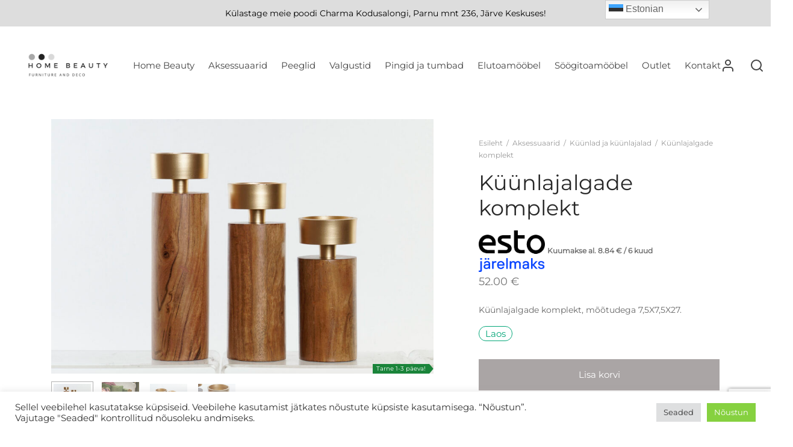

--- FILE ---
content_type: text/html; charset=UTF-8
request_url: https://homebeauty.ee/product/kuunlajalgade-komplekt/
body_size: 43963
content:

 <!doctype html>
<html lang="et">
<head>
	<meta charset="UTF-8" />
	<meta name="viewport" content="width=device-width, initial-scale=1, minimum-scale=1">
	<link rel="profile" href="http://gmpg.org/xfn/11">
	<link rel="pingback" href="https://homebeauty.ee/xmlrpc.php">
					<script>document.documentElement.className = document.documentElement.className + ' yes-js js_active js'</script>
			<meta name='robots' content='index, follow, max-image-preview:large, max-snippet:-1, max-video-preview:-1' />
<link rel="prefetch" href="https://homebeauty.ee/wp-content/plugins/woo-min-max-quantity-step-control-single/assets/js/custom.js">
<link rel="prefetch" href="https://homebeauty.ee/wp-content/plugins/woo-min-max-quantity-step-control-single/assets/css/wcmmq-front.css">
<script>window._wca = window._wca || [];</script>

	<!-- This site is optimized with the Yoast SEO plugin v26.6 - https://yoast.com/wordpress/plugins/seo/ -->
	<title>Küünlajalgade komplekt &#8226; Stiilsed küünlahoidjad</title>
	<meta name="description" content="Minimalistliku disainiga küünlajalgade komplekt koosneb kolmest erineva kõrgusega küünlajalast. Küünlajalad on valmistatud Indias." />
	<link rel="canonical" href="https://homebeauty.ee/product/kuunlajalgade-komplekt/" />
	<meta property="og:locale" content="et_EE" />
	<meta property="og:type" content="article" />
	<meta property="og:title" content="Küünlajalgade komplekt &#8226; Stiilsed küünlahoidjad" />
	<meta property="og:description" content="Minimalistliku disainiga küünlajalgade komplekt koosneb kolmest erineva kõrgusega küünlajalast. Küünlajalad on valmistatud Indias." />
	<meta property="og:url" content="https://homebeauty.ee/product/kuunlajalgade-komplekt/" />
	<meta property="og:site_name" content="Home Beauty" />
	<meta property="article:publisher" content="https://www.facebook.com/homebeautyestonia" />
	<meta property="article:modified_time" content="2025-12-24T06:29:57+00:00" />
	<meta property="og:image" content="https://homebeauty.ee/wp-content/uploads/2021/10/PV-186124_4.jpg" />
	<meta property="og:image:width" content="2000" />
	<meta property="og:image:height" content="1333" />
	<meta property="og:image:type" content="image/jpeg" />
	<meta name="twitter:card" content="summary_large_image" />
	<meta name="twitter:label1" content="Est. reading time" />
	<meta name="twitter:data1" content="1 minut" />
	<script type="application/ld+json" class="yoast-schema-graph">{"@context":"https://schema.org","@graph":[{"@type":"WebPage","@id":"https://homebeauty.ee/product/kuunlajalgade-komplekt/","url":"https://homebeauty.ee/product/kuunlajalgade-komplekt/","name":"Küünlajalgade komplekt &#8226; Stiilsed küünlahoidjad","isPartOf":{"@id":"https://homebeauty.ee/#website"},"primaryImageOfPage":{"@id":"https://homebeauty.ee/product/kuunlajalgade-komplekt/#primaryimage"},"image":{"@id":"https://homebeauty.ee/product/kuunlajalgade-komplekt/#primaryimage"},"thumbnailUrl":"https://homebeauty.ee/wp-content/uploads/2021/10/PV-186124_4.jpg","datePublished":"2021-10-06T06:26:35+00:00","dateModified":"2025-12-24T06:29:57+00:00","description":"Minimalistliku disainiga küünlajalgade komplekt koosneb kolmest erineva kõrgusega küünlajalast. Küünlajalad on valmistatud Indias.","breadcrumb":{"@id":"https://homebeauty.ee/product/kuunlajalgade-komplekt/#breadcrumb"},"inLanguage":"et","potentialAction":[{"@type":"ReadAction","target":["https://homebeauty.ee/product/kuunlajalgade-komplekt/"]}]},{"@type":"ImageObject","inLanguage":"et","@id":"https://homebeauty.ee/product/kuunlajalgade-komplekt/#primaryimage","url":"https://homebeauty.ee/wp-content/uploads/2021/10/PV-186124_4.jpg","contentUrl":"https://homebeauty.ee/wp-content/uploads/2021/10/PV-186124_4.jpg","width":2000,"height":1333,"caption":"küünlajalgade komplekt koosneb kolmest erineva kõrgusega küünlajalast"},{"@type":"BreadcrumbList","@id":"https://homebeauty.ee/product/kuunlajalgade-komplekt/#breadcrumb","itemListElement":[{"@type":"ListItem","position":1,"name":"Home","item":"https://homebeauty.ee/"},{"@type":"ListItem","position":2,"name":"E-pood","item":"https://homebeauty.ee/shop/"},{"@type":"ListItem","position":3,"name":"Küünlajalgade komplekt"}]},{"@type":"WebSite","@id":"https://homebeauty.ee/#website","url":"https://homebeauty.ee/","name":"Home Beauty","description":"Sisustustooted","publisher":{"@id":"https://homebeauty.ee/#organization"},"potentialAction":[{"@type":"SearchAction","target":{"@type":"EntryPoint","urlTemplate":"https://homebeauty.ee/?s={search_term_string}"},"query-input":{"@type":"PropertyValueSpecification","valueRequired":true,"valueName":"search_term_string"}}],"inLanguage":"et"},{"@type":"Organization","@id":"https://homebeauty.ee/#organization","name":"Home Beauty","url":"https://homebeauty.ee/","logo":{"@type":"ImageObject","inLanguage":"et","@id":"https://homebeauty.ee/#/schema/logo/image/","url":"https://i0.wp.com/homebeauty.ee/wp-content/uploads/2023/11/cropped-Home-beauty-3-1.png?fit=512%2C512&ssl=1","contentUrl":"https://i0.wp.com/homebeauty.ee/wp-content/uploads/2023/11/cropped-Home-beauty-3-1.png?fit=512%2C512&ssl=1","width":512,"height":512,"caption":"Home Beauty"},"image":{"@id":"https://homebeauty.ee/#/schema/logo/image/"},"sameAs":["https://www.facebook.com/homebeautyestonia","https://www.instagram.com/homebeautyestonia/"]}]}</script>
	<!-- / Yoast SEO plugin. -->


<link rel='dns-prefetch' href='//cdn.chatway.app' />
<link rel='dns-prefetch' href='//stats.wp.com' />
<link rel='dns-prefetch' href='//secure.gravatar.com' />
<link rel='dns-prefetch' href='//www.googletagmanager.com' />
<link rel='dns-prefetch' href='//v0.wordpress.com' />
<link rel='dns-prefetch' href='//pagead2.googlesyndication.com' />
<link rel='preconnect' href='//c0.wp.com' />
<link rel="alternate" type="application/rss+xml" title="Home Beauty &raquo; RSS" href="https://homebeauty.ee/feed/" />
<link rel="alternate" type="application/rss+xml" title="Home Beauty &raquo; Kommentaaride RSS" href="https://homebeauty.ee/comments/feed/" />
<link rel="alternate" type="application/rss+xml" title="Home Beauty &raquo; Küünlajalgade komplekt Kommentaaride RSS" href="https://homebeauty.ee/product/kuunlajalgade-komplekt/feed/" />
<link rel="alternate" title="oEmbed (JSON)" type="application/json+oembed" href="https://homebeauty.ee/wp-json/oembed/1.0/embed?url=https%3A%2F%2Fhomebeauty.ee%2Fproduct%2Fkuunlajalgade-komplekt%2F" />
<link rel="alternate" title="oEmbed (XML)" type="text/xml+oembed" href="https://homebeauty.ee/wp-json/oembed/1.0/embed?url=https%3A%2F%2Fhomebeauty.ee%2Fproduct%2Fkuunlajalgade-komplekt%2F&#038;format=xml" />
<style id='wp-img-auto-sizes-contain-inline-css'>
img:is([sizes=auto i],[sizes^="auto," i]){contain-intrinsic-size:3000px 1500px}
/*# sourceURL=wp-img-auto-sizes-contain-inline-css */
</style>
<link rel='stylesheet' id='jetpack_related-posts-css' href='https://c0.wp.com/p/jetpack/15.3.1/modules/related-posts/related-posts.css' media='all' />
<style id='wp-emoji-styles-inline-css'>

	img.wp-smiley, img.emoji {
		display: inline !important;
		border: none !important;
		box-shadow: none !important;
		height: 1em !important;
		width: 1em !important;
		margin: 0 0.07em !important;
		vertical-align: -0.1em !important;
		background: none !important;
		padding: 0 !important;
	}
/*# sourceURL=wp-emoji-styles-inline-css */
</style>
<link rel='stylesheet' id='wp-block-library-css' href='https://c0.wp.com/c/6.9/wp-includes/css/dist/block-library/style.min.css' media='all' />
<style id='global-styles-inline-css'>
:root{--wp--preset--aspect-ratio--square: 1;--wp--preset--aspect-ratio--4-3: 4/3;--wp--preset--aspect-ratio--3-4: 3/4;--wp--preset--aspect-ratio--3-2: 3/2;--wp--preset--aspect-ratio--2-3: 2/3;--wp--preset--aspect-ratio--16-9: 16/9;--wp--preset--aspect-ratio--9-16: 9/16;--wp--preset--color--black: #000000;--wp--preset--color--cyan-bluish-gray: #abb8c3;--wp--preset--color--white: #ffffff;--wp--preset--color--pale-pink: #f78da7;--wp--preset--color--vivid-red: #cf2e2e;--wp--preset--color--luminous-vivid-orange: #ff6900;--wp--preset--color--luminous-vivid-amber: #fcb900;--wp--preset--color--light-green-cyan: #7bdcb5;--wp--preset--color--vivid-green-cyan: #00d084;--wp--preset--color--pale-cyan-blue: #8ed1fc;--wp--preset--color--vivid-cyan-blue: #0693e3;--wp--preset--color--vivid-purple: #9b51e0;--wp--preset--color--gutenberg-white: #ffffff;--wp--preset--color--gutenberg-shade: #f8f8f8;--wp--preset--color--gutenberg-gray: #686868;--wp--preset--color--gutenberg-dark: #a9a2a2;--wp--preset--color--gutenberg-accent: #b9a16b;--wp--preset--gradient--vivid-cyan-blue-to-vivid-purple: linear-gradient(135deg,rgb(6,147,227) 0%,rgb(155,81,224) 100%);--wp--preset--gradient--light-green-cyan-to-vivid-green-cyan: linear-gradient(135deg,rgb(122,220,180) 0%,rgb(0,208,130) 100%);--wp--preset--gradient--luminous-vivid-amber-to-luminous-vivid-orange: linear-gradient(135deg,rgb(252,185,0) 0%,rgb(255,105,0) 100%);--wp--preset--gradient--luminous-vivid-orange-to-vivid-red: linear-gradient(135deg,rgb(255,105,0) 0%,rgb(207,46,46) 100%);--wp--preset--gradient--very-light-gray-to-cyan-bluish-gray: linear-gradient(135deg,rgb(238,238,238) 0%,rgb(169,184,195) 100%);--wp--preset--gradient--cool-to-warm-spectrum: linear-gradient(135deg,rgb(74,234,220) 0%,rgb(151,120,209) 20%,rgb(207,42,186) 40%,rgb(238,44,130) 60%,rgb(251,105,98) 80%,rgb(254,248,76) 100%);--wp--preset--gradient--blush-light-purple: linear-gradient(135deg,rgb(255,206,236) 0%,rgb(152,150,240) 100%);--wp--preset--gradient--blush-bordeaux: linear-gradient(135deg,rgb(254,205,165) 0%,rgb(254,45,45) 50%,rgb(107,0,62) 100%);--wp--preset--gradient--luminous-dusk: linear-gradient(135deg,rgb(255,203,112) 0%,rgb(199,81,192) 50%,rgb(65,88,208) 100%);--wp--preset--gradient--pale-ocean: linear-gradient(135deg,rgb(255,245,203) 0%,rgb(182,227,212) 50%,rgb(51,167,181) 100%);--wp--preset--gradient--electric-grass: linear-gradient(135deg,rgb(202,248,128) 0%,rgb(113,206,126) 100%);--wp--preset--gradient--midnight: linear-gradient(135deg,rgb(2,3,129) 0%,rgb(40,116,252) 100%);--wp--preset--font-size--small: 13px;--wp--preset--font-size--medium: 20px;--wp--preset--font-size--large: 36px;--wp--preset--font-size--x-large: 42px;--wp--preset--spacing--20: 0.44rem;--wp--preset--spacing--30: 0.67rem;--wp--preset--spacing--40: 1rem;--wp--preset--spacing--50: 1.5rem;--wp--preset--spacing--60: 2.25rem;--wp--preset--spacing--70: 3.38rem;--wp--preset--spacing--80: 5.06rem;--wp--preset--shadow--natural: 6px 6px 9px rgba(0, 0, 0, 0.2);--wp--preset--shadow--deep: 12px 12px 50px rgba(0, 0, 0, 0.4);--wp--preset--shadow--sharp: 6px 6px 0px rgba(0, 0, 0, 0.2);--wp--preset--shadow--outlined: 6px 6px 0px -3px rgb(255, 255, 255), 6px 6px rgb(0, 0, 0);--wp--preset--shadow--crisp: 6px 6px 0px rgb(0, 0, 0);}:where(.is-layout-flex){gap: 0.5em;}:where(.is-layout-grid){gap: 0.5em;}body .is-layout-flex{display: flex;}.is-layout-flex{flex-wrap: wrap;align-items: center;}.is-layout-flex > :is(*, div){margin: 0;}body .is-layout-grid{display: grid;}.is-layout-grid > :is(*, div){margin: 0;}:where(.wp-block-columns.is-layout-flex){gap: 2em;}:where(.wp-block-columns.is-layout-grid){gap: 2em;}:where(.wp-block-post-template.is-layout-flex){gap: 1.25em;}:where(.wp-block-post-template.is-layout-grid){gap: 1.25em;}.has-black-color{color: var(--wp--preset--color--black) !important;}.has-cyan-bluish-gray-color{color: var(--wp--preset--color--cyan-bluish-gray) !important;}.has-white-color{color: var(--wp--preset--color--white) !important;}.has-pale-pink-color{color: var(--wp--preset--color--pale-pink) !important;}.has-vivid-red-color{color: var(--wp--preset--color--vivid-red) !important;}.has-luminous-vivid-orange-color{color: var(--wp--preset--color--luminous-vivid-orange) !important;}.has-luminous-vivid-amber-color{color: var(--wp--preset--color--luminous-vivid-amber) !important;}.has-light-green-cyan-color{color: var(--wp--preset--color--light-green-cyan) !important;}.has-vivid-green-cyan-color{color: var(--wp--preset--color--vivid-green-cyan) !important;}.has-pale-cyan-blue-color{color: var(--wp--preset--color--pale-cyan-blue) !important;}.has-vivid-cyan-blue-color{color: var(--wp--preset--color--vivid-cyan-blue) !important;}.has-vivid-purple-color{color: var(--wp--preset--color--vivid-purple) !important;}.has-black-background-color{background-color: var(--wp--preset--color--black) !important;}.has-cyan-bluish-gray-background-color{background-color: var(--wp--preset--color--cyan-bluish-gray) !important;}.has-white-background-color{background-color: var(--wp--preset--color--white) !important;}.has-pale-pink-background-color{background-color: var(--wp--preset--color--pale-pink) !important;}.has-vivid-red-background-color{background-color: var(--wp--preset--color--vivid-red) !important;}.has-luminous-vivid-orange-background-color{background-color: var(--wp--preset--color--luminous-vivid-orange) !important;}.has-luminous-vivid-amber-background-color{background-color: var(--wp--preset--color--luminous-vivid-amber) !important;}.has-light-green-cyan-background-color{background-color: var(--wp--preset--color--light-green-cyan) !important;}.has-vivid-green-cyan-background-color{background-color: var(--wp--preset--color--vivid-green-cyan) !important;}.has-pale-cyan-blue-background-color{background-color: var(--wp--preset--color--pale-cyan-blue) !important;}.has-vivid-cyan-blue-background-color{background-color: var(--wp--preset--color--vivid-cyan-blue) !important;}.has-vivid-purple-background-color{background-color: var(--wp--preset--color--vivid-purple) !important;}.has-black-border-color{border-color: var(--wp--preset--color--black) !important;}.has-cyan-bluish-gray-border-color{border-color: var(--wp--preset--color--cyan-bluish-gray) !important;}.has-white-border-color{border-color: var(--wp--preset--color--white) !important;}.has-pale-pink-border-color{border-color: var(--wp--preset--color--pale-pink) !important;}.has-vivid-red-border-color{border-color: var(--wp--preset--color--vivid-red) !important;}.has-luminous-vivid-orange-border-color{border-color: var(--wp--preset--color--luminous-vivid-orange) !important;}.has-luminous-vivid-amber-border-color{border-color: var(--wp--preset--color--luminous-vivid-amber) !important;}.has-light-green-cyan-border-color{border-color: var(--wp--preset--color--light-green-cyan) !important;}.has-vivid-green-cyan-border-color{border-color: var(--wp--preset--color--vivid-green-cyan) !important;}.has-pale-cyan-blue-border-color{border-color: var(--wp--preset--color--pale-cyan-blue) !important;}.has-vivid-cyan-blue-border-color{border-color: var(--wp--preset--color--vivid-cyan-blue) !important;}.has-vivid-purple-border-color{border-color: var(--wp--preset--color--vivid-purple) !important;}.has-vivid-cyan-blue-to-vivid-purple-gradient-background{background: var(--wp--preset--gradient--vivid-cyan-blue-to-vivid-purple) !important;}.has-light-green-cyan-to-vivid-green-cyan-gradient-background{background: var(--wp--preset--gradient--light-green-cyan-to-vivid-green-cyan) !important;}.has-luminous-vivid-amber-to-luminous-vivid-orange-gradient-background{background: var(--wp--preset--gradient--luminous-vivid-amber-to-luminous-vivid-orange) !important;}.has-luminous-vivid-orange-to-vivid-red-gradient-background{background: var(--wp--preset--gradient--luminous-vivid-orange-to-vivid-red) !important;}.has-very-light-gray-to-cyan-bluish-gray-gradient-background{background: var(--wp--preset--gradient--very-light-gray-to-cyan-bluish-gray) !important;}.has-cool-to-warm-spectrum-gradient-background{background: var(--wp--preset--gradient--cool-to-warm-spectrum) !important;}.has-blush-light-purple-gradient-background{background: var(--wp--preset--gradient--blush-light-purple) !important;}.has-blush-bordeaux-gradient-background{background: var(--wp--preset--gradient--blush-bordeaux) !important;}.has-luminous-dusk-gradient-background{background: var(--wp--preset--gradient--luminous-dusk) !important;}.has-pale-ocean-gradient-background{background: var(--wp--preset--gradient--pale-ocean) !important;}.has-electric-grass-gradient-background{background: var(--wp--preset--gradient--electric-grass) !important;}.has-midnight-gradient-background{background: var(--wp--preset--gradient--midnight) !important;}.has-small-font-size{font-size: var(--wp--preset--font-size--small) !important;}.has-medium-font-size{font-size: var(--wp--preset--font-size--medium) !important;}.has-large-font-size{font-size: var(--wp--preset--font-size--large) !important;}.has-x-large-font-size{font-size: var(--wp--preset--font-size--x-large) !important;}
/*# sourceURL=global-styles-inline-css */
</style>

<style id='classic-theme-styles-inline-css'>
/*! This file is auto-generated */
.wp-block-button__link{color:#fff;background-color:#32373c;border-radius:9999px;box-shadow:none;text-decoration:none;padding:calc(.667em + 2px) calc(1.333em + 2px);font-size:1.125em}.wp-block-file__button{background:#32373c;color:#fff;text-decoration:none}
/*# sourceURL=/wp-includes/css/classic-themes.min.css */
</style>
<link rel='stylesheet' id='awl-animations-css' href='https://homebeauty.ee/wp-content/plugins/advanced-woo-labels-pro//assets/css/animations.min.css?ver=pro2.25' media='all' />
<link rel='stylesheet' id='contact-form-7-css' href='https://homebeauty.ee/wp-content/plugins/contact-form-7/includes/css/styles.css?ver=6.1.4' media='all' />
<link rel='stylesheet' id='cookie-law-info-css' href='https://homebeauty.ee/wp-content/plugins/cookie-law-info/legacy/public/css/cookie-law-info-public.css?ver=3.3.9.1' media='all' />
<link rel='stylesheet' id='cookie-law-info-gdpr-css' href='https://homebeauty.ee/wp-content/plugins/cookie-law-info/legacy/public/css/cookie-law-info-gdpr.css?ver=3.3.9.1' media='all' />
<link rel='stylesheet' id='awcdp-frontend-css' href='https://homebeauty.ee/wp-content/plugins/deposits-partial-payments-for-woocommerce/assets/css/frontend.css?ver=1.2.5' media='all' />
<link rel='stylesheet' id='photoswipe-css' href='https://c0.wp.com/p/woocommerce/10.3.7/assets/css/photoswipe/photoswipe.min.css' media='all' />
<link rel='stylesheet' id='photoswipe-default-skin-css' href='https://c0.wp.com/p/woocommerce/10.3.7/assets/css/photoswipe/default-skin/default-skin.min.css' media='all' />
<style id='woocommerce-inline-inline-css'>
.woocommerce form .form-row .required { visibility: visible; }
/*# sourceURL=woocommerce-inline-inline-css */
</style>
<link rel='stylesheet' id='wt-woocommerce-related-products-css' href='https://homebeauty.ee/wp-content/plugins/wt-woocommerce-related-products/public/css/custom-related-products-public.css?ver=1.7.6' media='all' />
<link rel='stylesheet' id='carousel-css-css' href='https://homebeauty.ee/wp-content/plugins/wt-woocommerce-related-products/public/css/owl.carousel.min.css?ver=1.7.6' media='all' />
<link rel='stylesheet' id='carousel-theme-css-css' href='https://homebeauty.ee/wp-content/plugins/wt-woocommerce-related-products/public/css/owl.theme.default.min.css?ver=1.7.6' media='all' />
<link rel='stylesheet' id='montonio-style-css' href='https://homebeauty.ee/wp-content/plugins/montonio-for-woocommerce/assets/css/montonio-style.css?ver=9.3.1' media='all' />
<link rel='stylesheet' id='dashicons-css' href='https://c0.wp.com/c/6.9/wp-includes/css/dashicons.min.css' media='all' />
<style id='dashicons-inline-css'>
[data-font="Dashicons"]:before {font-family: 'Dashicons' !important;content: attr(data-icon) !important;speak: none !important;font-weight: normal !important;font-variant: normal !important;text-transform: none !important;line-height: 1 !important;font-style: normal !important;-webkit-font-smoothing: antialiased !important;-moz-osx-font-smoothing: grayscale !important;}
/*# sourceURL=dashicons-inline-css */
</style>
<link rel='stylesheet' id='cfvsw_swatches_product-css' href='https://homebeauty.ee/wp-content/plugins/variation-swatches-woo/assets/css/swatches.css?ver=1.0.13' media='all' />
<style id='cfvsw_swatches_product-inline-css'>
.cfvsw-tooltip{background:#000000;color:#ffffff;} .cfvsw-tooltip:before{background:#000000;}:root {--cfvsw-swatches-font-size: 12px;--cfvsw-swatches-border-color: #000000;--cfvsw-swatches-border-color-hover: #00000080;--cfvsw-swatches-border-width: 1px;--cfvsw-swatches-tooltip-font-size: 12px;}
/*# sourceURL=cfvsw_swatches_product-inline-css */
</style>
<link rel='stylesheet' id='woo-variation-swatches-css' href='https://homebeauty.ee/wp-content/plugins/woo-variation-swatches/assets/css/frontend.min.css?ver=1763743691' media='all' />
<style id='woo-variation-swatches-inline-css'>
:root {
--wvs-tick:url("data:image/svg+xml;utf8,%3Csvg filter='drop-shadow(0px 0px 2px rgb(0 0 0 / .8))' xmlns='http://www.w3.org/2000/svg'  viewBox='0 0 30 30'%3E%3Cpath fill='none' stroke='%23ffffff' stroke-linecap='round' stroke-linejoin='round' stroke-width='4' d='M4 16L11 23 27 7'/%3E%3C/svg%3E");

--wvs-cross:url("data:image/svg+xml;utf8,%3Csvg filter='drop-shadow(0px 0px 5px rgb(255 255 255 / .6))' xmlns='http://www.w3.org/2000/svg' width='72px' height='72px' viewBox='0 0 24 24'%3E%3Cpath fill='none' stroke='%23ff0000' stroke-linecap='round' stroke-width='0.6' d='M5 5L19 19M19 5L5 19'/%3E%3C/svg%3E");
--wvs-single-product-item-width:30px;
--wvs-single-product-item-height:30px;
--wvs-single-product-item-font-size:16px}
/*# sourceURL=woo-variation-swatches-inline-css */
</style>
<link rel='stylesheet' id='jquery-selectBox-css' href='https://homebeauty.ee/wp-content/plugins/yith-woocommerce-wishlist/assets/css/jquery.selectBox.css?ver=1.2.0' media='all' />
<link rel='stylesheet' id='woocommerce_prettyPhoto_css-css' href='//homebeauty.ee/wp-content/plugins/woocommerce/assets/css/prettyPhoto.css?ver=3.1.6' media='all' />
<link rel='stylesheet' id='yith-wcwl-main-css' href='https://homebeauty.ee/wp-content/plugins/yith-woocommerce-wishlist/assets/css/style.css?ver=4.11.0' media='all' />
<style id='yith-wcwl-main-inline-css'>
 :root { --color-add-to-wishlist-background: #333333; --color-add-to-wishlist-text: #FFFFFF; --color-add-to-wishlist-border: #333333; --color-add-to-wishlist-background-hover: #333333; --color-add-to-wishlist-text-hover: #FFFFFF; --color-add-to-wishlist-border-hover: #333333; --rounded-corners-radius: 16px; --color-add-to-cart-background: #333333; --color-add-to-cart-text: #FFFFFF; --color-add-to-cart-border: #333333; --color-add-to-cart-background-hover: #4F4F4F; --color-add-to-cart-text-hover: #FFFFFF; --color-add-to-cart-border-hover: #4F4F4F; --add-to-cart-rounded-corners-radius: 16px; --color-button-style-1-background: #333333; --color-button-style-1-text: #FFFFFF; --color-button-style-1-border: #333333; --color-button-style-1-background-hover: #4F4F4F; --color-button-style-1-text-hover: #FFFFFF; --color-button-style-1-border-hover: #4F4F4F; --color-button-style-2-background: #333333; --color-button-style-2-text: #FFFFFF; --color-button-style-2-border: #333333; --color-button-style-2-background-hover: #4F4F4F; --color-button-style-2-text-hover: #FFFFFF; --color-button-style-2-border-hover: #4F4F4F; --color-wishlist-table-background: #FFFFFF; --color-wishlist-table-text: #6d6c6c; --color-wishlist-table-border: #FFFFFF; --color-headers-background: #F4F4F4; --color-share-button-color: #FFFFFF; --color-share-button-color-hover: #FFFFFF; --color-fb-button-background: #39599E; --color-fb-button-background-hover: #595A5A; --color-tw-button-background: #45AFE2; --color-tw-button-background-hover: #595A5A; --color-pr-button-background: #AB2E31; --color-pr-button-background-hover: #595A5A; --color-em-button-background: #FBB102; --color-em-button-background-hover: #595A5A; --color-wa-button-background: #00A901; --color-wa-button-background-hover: #595A5A; --feedback-duration: 3s } 
 :root { --color-add-to-wishlist-background: #333333; --color-add-to-wishlist-text: #FFFFFF; --color-add-to-wishlist-border: #333333; --color-add-to-wishlist-background-hover: #333333; --color-add-to-wishlist-text-hover: #FFFFFF; --color-add-to-wishlist-border-hover: #333333; --rounded-corners-radius: 16px; --color-add-to-cart-background: #333333; --color-add-to-cart-text: #FFFFFF; --color-add-to-cart-border: #333333; --color-add-to-cart-background-hover: #4F4F4F; --color-add-to-cart-text-hover: #FFFFFF; --color-add-to-cart-border-hover: #4F4F4F; --add-to-cart-rounded-corners-radius: 16px; --color-button-style-1-background: #333333; --color-button-style-1-text: #FFFFFF; --color-button-style-1-border: #333333; --color-button-style-1-background-hover: #4F4F4F; --color-button-style-1-text-hover: #FFFFFF; --color-button-style-1-border-hover: #4F4F4F; --color-button-style-2-background: #333333; --color-button-style-2-text: #FFFFFF; --color-button-style-2-border: #333333; --color-button-style-2-background-hover: #4F4F4F; --color-button-style-2-text-hover: #FFFFFF; --color-button-style-2-border-hover: #4F4F4F; --color-wishlist-table-background: #FFFFFF; --color-wishlist-table-text: #6d6c6c; --color-wishlist-table-border: #FFFFFF; --color-headers-background: #F4F4F4; --color-share-button-color: #FFFFFF; --color-share-button-color-hover: #FFFFFF; --color-fb-button-background: #39599E; --color-fb-button-background-hover: #595A5A; --color-tw-button-background: #45AFE2; --color-tw-button-background-hover: #595A5A; --color-pr-button-background: #AB2E31; --color-pr-button-background-hover: #595A5A; --color-em-button-background: #FBB102; --color-em-button-background-hover: #595A5A; --color-wa-button-background: #00A901; --color-wa-button-background-hover: #595A5A; --feedback-duration: 3s } 
/*# sourceURL=yith-wcwl-main-inline-css */
</style>
<link rel='stylesheet' id='brands-styles-css' href='https://c0.wp.com/p/woocommerce/10.3.7/assets/css/brands.css' media='all' />
<link rel='stylesheet' id='wccs-public-css' href='https://homebeauty.ee/wp-content/plugins/easy-woocommerce-discounts/public/css/wccs-public.min.css?ver=6.9' media='all' />
<link rel='stylesheet' id='goya-grid-css' href='https://homebeauty.ee/wp-content/themes/goya/assets/css/grid.css?ver=1.0.9.3' media='all' />
<link rel='stylesheet' id='goya-core-css' href='https://homebeauty.ee/wp-content/themes/goya/assets/css/core.css?ver=1.0.9.3' media='all' />
<link rel='stylesheet' id='goya-icons-css' href='https://homebeauty.ee/wp-content/themes/goya/assets/icons/theme-icons/style.css?ver=1.0.9.3' media='all' />
<link rel='stylesheet' id='goya-shop-css' href='https://homebeauty.ee/wp-content/themes/goya/assets/css/shop.css?ver=1.0.9.3' media='all' />
<link rel='stylesheet' id='goya-elements-css' href='https://homebeauty.ee/wp-content/themes/goya/assets/css/vc-elements.css?ver=1.0.9.3' media='all' />
<style id='goya-customizer-styles-inline-css'>
body,blockquote cite,div.vc_progress_bar .vc_single_bar .vc_label,div.vc_toggle_size_sm .vc_toggle_title h4 {font-size:15px;}@media all and (max-width:767px) {input[type="text"], input[type="password"], input[type="number"], input[type="date"], input[type="datetime"], input[type="datetime-local"], input[type="time"], input[type="month"], input[type="week"], input[type="email"], input[type="search"], input[type="tel"], input[type="url"], input.input-text, select, textarea {font-size:16px;}}.wp-caption-text,.woocommerce-breadcrumb,.post.listing .listing_content .post-meta,.footer-bar .footer-bar-content,.side-menu .mobile-widgets p,.side-menu .side-widgets p,.products .product.product-category a div h2 .count,#payment .payment_methods li .payment_box,#payment .payment_methods li a.about_paypal,.et-product-detail .summary .sizing_guide,#reviews .commentlist li .comment-text .woocommerce-review__verified,#reviews .commentlist li .comment-text .woocommerce-review__published-date,.commentlist > li .comment-meta,.widget .type-post .post-meta,.widget_rss .rss-date,.wp-block-latest-comments__comment-date,.wp-block-latest-posts__post-date,.commentlist > li .reply,.comment-reply-title small,.commentlist .bypostauthor .post-author,.commentlist .bypostauthor > .comment-body .fn:after,.et-portfolio.et-portfolio-style-hover-card .type-portfolio .et-portfolio-excerpt {font-size:12px;}h1, h2, h3, h4, h5, h6, .page-title{color:#282828;}.et-banner .et-banner-content .et-banner-title.color-accent,.et-banner .et-banner-content .et-banner-subtitle.color-accent,.et-banner .et-banner-content .et-banner-link.link.color-accent,.et-banner .et-banner-content .et-banner-link.link.color-accent:hover,.et-banner .et-banner-content .et-banner-link.outlined.color-accent,.et-banner .et-banner-content .et-banner-link.outlined.color-accent:hover {color:#b9a16b;}.et-banner .et-banner-content .et-banner-subtitle.tag_style.color-accent,.et-banner .et-banner-content .et-banner-link.solid.color-accent,.et-banner .et-banner-content .et-banner-link.solid.color-accent:hover {background:#b9a16b;}.et-iconbox.icon-style-background.icon-color-accent .et-feature-icon {background:#b9a16b;}.et-iconbox.icon-style-border.icon-color-accent .et-feature-icon,.et-iconbox.icon-style-simple.icon-color-accent .et-feature-icon {color:#b9a16b;}.et-counter.counter-color-accent .h1,.et-counter.icon-color-accent i {color:#b9a16b;}.et_btn.solid.color-accent {background:#b9a16b;}.et_btn.link.color-accent,.et_btn.outlined.color-accent,.et_btn.outlined.color-accent:hover {color:#b9a16b;}.et-animatype.color-accent .et-animated-entry,.et-stroketype.color-accent *{color:#b9a16b;}.slick-prev:hover,.slick-next:hover,.flex-prev:hover,.flex-next:hover,.mfp-wrap.quick-search .mfp-content [type="submit"],.et-close,.single-product .pswp__button:hover,.content404 h4,.woocommerce-tabs .tabs li a span,.woo-variation-gallery-wrapper .woo-variation-gallery-trigger:hover:after,.mobile-menu li.menu-item-has-children.active > .et-menu-toggle:after,.remove:hover, a.remove:hover,span.minicart-counter.et-count-zero,.tag-cloud-link .tag-link-count,.star-rating > span:before,.comment-form-rating .stars > span:before,.wpmc-tabs-wrapper li.wpmc-tab-item.current,div.argmc-wrapper .tab-completed-icon:before,div.argmc-wrapper .argmc-tab-item.completed .argmc-tab-number,.widget ul li.active,.et-wp-gallery-popup .mfp-arrow {color:#b9a16b;}.menu-item.accent-color a,.accent-color:not(.fancy-tag),.accent-color:not(.fancy-tag) .wpb_wrapper > h1,.accent-color:not(.fancy-tag) .wpb_wrapper > h2,.accent-color:not(.fancy-tag) .wpb_wrapper > h3,.accent-color:not(.fancy-tag) .wpb_wrapper > h4,.accent-color:not(.fancy-tag) .wpb_wrapper > h5,.accent-color:not(.fancy-tag) .wpb_wrapper > h6,.accent-color:not(.fancy-tag) .wpb_wrapper > p {color:#b9a16b !important;}.accent-color.fancy-tag,.wpb_text_column .accent-color.fancy-tag:last-child,.accent-color.fancy-tag .wpb_wrapper > h1,.accent-color.fancy-tag .wpb_wrapper > h2,.accent-color.fancy-tag .wpb_wrapper > h3,.accent-color.fancy-tag .wpb_wrapper > h4,.accent-color.fancy-tag .wpb_wrapper > h5,.accent-color.fancy-tag .wpb_wrapper > h6,.accent-color.fancy-tag .wpb_wrapper > p {background-color:#b9a16b;}.wpmc-tabs-wrapper li.wpmc-tab-item.current .wpmc-tab-number,.wpmc-tabs-wrapper li.wpmc-tab-item.current:before,.tag-cloud-link:hover,div.argmc-wrapper .argmc-tab-item.completed .argmc-tab-number,div.argmc-wrapper .argmc-tab-item.current .argmc-tab-number,div.argmc-wrapper .argmc-tab-item.last.current + .argmc-tab-item:hover .argmc-tab-number {border-color:#b9a16b;}.vc_progress_bar.vc_progress-bar-color-bar_orange .vc_single_bar span.vc_bar,span.minicart-counter,.filter-trigger .et-active-filters-count,.et-active-filters-count,div.argmc-wrapper .argmc-tab-item.current .argmc-tab-number,div.argmc-wrapper .argmc-tab-item.visited:hover .argmc-tab-number,div.argmc-wrapper .argmc-tab-item.last.current + .argmc-tab-item:hover .argmc-tab-number,.slick-dots li button:hover,.wpb_column.et-light-column .postline:before,.wpb_column.et-light-column .postline-medium:before,.wpb_column.et-light-column .postline-large:before,.et-feat-video-btn:hover .et-featured-video-icon:after,.post.type-post.sticky .entry-title a:after {background-color:#b9a16b;}div.argmc-wrapper .argmc-tab-item.visited:before {border-bottom-color:#b9a16b;}.yith-wcan-loading:after,.blockUI.blockOverlay:after,.easyzoom-notice:after,.woocommerce-product-gallery__wrapper .slick:after,.add_to_cart_button.loading:after,.et-loader:after {background-color:#b9a16b;}.fancy-title,h1.fancy-title,h2.fancy-title,h3.fancy-title,h4.fancy-title,h5.fancy-title,h6.fancy-title {color:#b9a16b}.fancy-tag,h1.fancy-tag,h2.fancy-tag,h3.fancy-tag,h4.fancy-tag,h5.fancy-tag,h6.fancy-tag {background-color:#b9a16b}@media only screen and (max-width:991px) {.site-header .header-mobile {display:block !important;}.site-header .header-main,.site-header .header-bottom {display:none !important;}}@media only screen and (min-width:992px) {.site-header,.header-spacer,.product-header-spacer {height:129px;}.page-header-transparent .hero-header .hero-title {padding-top:129px;}.et-product-detail.et-product-layout-no-padding.product-header-transparent .showcase-inner .product-information {padding-top:129px;}.header_on_scroll:not(.megamenu-active) .site-header,.header_on_scroll:not(.megamenu-active) .header-spacer,.header_on_scroll:not(.megamenu-active) .product-header-spacer {height:90px;}}@media only screen and (max-width:991px) {.site-header,.header_on_scroll .site-header,.header-spacer,.product-header-spacer {height:51px;}.page-header-transparent .hero-header .hero-title {padding-top:51px;}}@media screen and (min-width:576px) and (max-width:767px) {.sticky-product-bar {height:51px;}.product-bar-visible.single-product.fixed-product-bar-bottom .footer {margin-bottom:51px;}.product-bar-visible.single-product.fixed-product-bar-bottom #scroll_to_top.active {bottom:61px;}}.page-header-regular .site-header,.header_on_scroll .site-header {background-color:#ffffff;}@media only screen and (max-width:576px) {.page-header-transparent:not(.header-transparent-mobiles):not(.header_on_scroll) .site-header {background-color:#ffffff;}}.site-header a,.site-header .menu-toggle,.site-header .goya-search button {color:#444444;}@media only screen and (max-width:767px) {.sticky-header-light .site-header .menu-toggle:hover,.header-transparent-mobiles.sticky-header-light.header_on_scroll .site-header a.icon,.header-transparent-mobiles.sticky-header-light.header_on_scroll .site-header .menu-toggle,.header-transparent-mobiles.light-title:not(.header_on_scroll) .site-header a.icon,.header-transparent-mobiles.light-title:not(.header_on_scroll) .site-header .menu-toggle {color:#ffffff;}}@media only screen and (min-width:768px) {.light-title:not(.header_on_scroll) .site-header .site-title,.light-title:not(.header_on_scroll) .site-header .et-header-menu>li> a,.sticky-header-light.header_on_scroll .site-header .et-header-menu>li> a,.light-title:not(.header_on_scroll) span.minicart-counter.et-count-zero,.sticky-header-light.header_on_scroll .site-header .icon,.sticky-header-light.header_on_scroll .site-header .menu-toggle,.light-title:not(.header_on_scroll) .site-header .icon,.light-title:not(.header_on_scroll) .site-header .menu-toggle {color:#ffffff;}}.et-header-menu .menu-label,.mobile-menu .menu-label {background-color:#bbbbbb;}.et-header-menu ul.sub-menu:before,.et-header-menu .sub-menu .sub-menu {background-color:#ffffff !important;}.et-header-menu>li.menu-item-has-children > a:after {border-bottom-color:#ffffff;}.et-header-menu .sub-menu li.menu-item-has-children:after,.et-header-menu ul.sub-menu li a {color:#444444;}.side-panel .mobile-bar,.side-panel .mobile-bar.dark {background:#f8f8f8;}.side-mobile-menu,.side-mobile-menu.dark { background:#ffffff;}.side-fullscreen-menu,.side-fullscreen-menu.dark { background:#ffffff;}.site-footer,.site-footer.dark {background-color:#dedede;}.site-footer .footer-bar.custom-color-1,.site-footer .footer-bar.custom-color-1.dark {background-color:#ffffff;}.mfp #et-quickview {max-width:960px;}.easyzoom-flyout,.single-product .pswp__bg,.single-product .pswp__img--placeholder--blank,.product-showcase {background:#ffffff;}.woocommerce-Tabs-panel.custom_scroll {max-height:400px;}.product_meta .tagged_as,.product_meta .trap {display:none !important;}.shop-widget-scroll .widget > ul,.shop-widget-scroll .widget:not(.widget-woof) > .widgettitle + *,.shop-widget-scroll .wcapf-layered-nav {max-height:150px;}.free-shipping-progress-bar .progress-bar-indicator {background:linear-gradient(270deg, #b9a16b 0, #ffffff 200%);background-color: #b9a16b;flex-grow:1;}.rtl .free-shipping-progress-bar .progress-bar-indicator {background:linear-gradient(90deg, #b9a16b 0, #ffffff 200%);}.progress-bar-status.success .progress-bar-indicator { background:#67bb67;}.star-rating > span:before,.comment-form-rating .stars > span:before {color:#282828;}.product-inner .badge.onsale,.wc-block-grid .wc-block-grid__products .wc-block-grid__product .wc-block-grid__product-onsale {color:#d79898;background-color:#ffffff;}.et-product-detail .summary .badge.onsale {border-color:#d79898;}.product-inner .badge.new {color:#585858;background-color:#ffffff;}.product-inner .badge.out-of-stock {color:#585858;background-color:#d3cece;}@media screen and (min-width:768px) {}.et-blog.hero-header .hero-title {background-color:#f8f8f8;}.post.post-detail.hero-title .post-featured.title-wrap {background-color:#f8f8f8;}.has-gutenberg-white-color { color:#ffffff !important; }.has-gutenberg-white-background-color { background-color:#ffffff; }.wp-block-button.outlined .has-gutenberg-white-color { border-color:#ffffff !important; background-color:transparent !important; }.has-gutenberg-shade-color { color:#f8f8f8 !important; }.has-gutenberg-shade-background-color { background-color:#f8f8f8; }.wp-block-button.outlined .has-gutenberg-shade-color { border-color:#f8f8f8 !important; background-color:transparent !important; }.has-gutenberg-gray-color { color:#686868 !important; }.has-gutenberg-gray-background-color { background-color:#686868; }.wp-block-button.outlined .has-gutenberg-gray-color { border-color:#686868 !important; background-color:transparent !important; }.has-gutenberg-dark-color { color:#a9a2a2 !important; }.has-gutenberg-dark-background-color { background-color:#a9a2a2; }.wp-block-button.outlined .has-gutenberg-dark-color { border-color:#a9a2a2 !important; background-color:transparent !important; }.has-gutenberg-accent-color { color:#b9a16b !important; }.has-gutenberg-accent-background-color { background-color:#b9a16b; }.wp-block-button.outlined .has-gutenberg-accent-color { border-color:#b9a16b !important; background-color:transparent !important; }.commentlist .bypostauthor > .comment-body .fn:after {content:'Post Author';}.et-inline-validation-notices .form-row.woocommerce-invalid-required-field:after{content:'Required field';}.post.type-post.sticky .entry-title a:after {content:'Featured';}
/*# sourceURL=goya-customizer-styles-inline-css */
</style>
<link rel='stylesheet' id='jquery-fixedheadertable-style-css' href='https://homebeauty.ee/wp-content/plugins/yith-woocommerce-compare/assets/css/jquery.dataTables.css?ver=1.10.18' media='all' />
<link rel='stylesheet' id='yith_woocompare_page-css' href='https://homebeauty.ee/wp-content/plugins/yith-woocommerce-compare/assets/css/compare.css?ver=3.6.0' media='all' />
<link rel='stylesheet' id='yith-woocompare-widget-css' href='https://homebeauty.ee/wp-content/plugins/yith-woocommerce-compare/assets/css/widget.css?ver=3.6.0' media='all' />
<link rel='stylesheet' id='newsletter-css' href='https://homebeauty.ee/wp-content/plugins/newsletter/style.css?ver=9.1.0' media='all' />
<link rel='stylesheet' id='wcmmq-front-style-css' href='https://homebeauty.ee/wp-content/plugins/woo-min-max-quantity-step-control-single/assets/css/wcmmq-front.css?ver=7.0.4.1.1767613004' media='all' />
<link rel='stylesheet' id='goya-style-css' href='https://homebeauty.ee/wp-content/themes/goya/style.css?ver=6.9' media='all' />
<link rel='stylesheet' id='goya-child-style-css' href='https://homebeauty.ee/wp-content/themes/goya-child/style.css?ver=1' media='all' />
<script type="text/template" id="tmpl-variation-template">
	<div class="woocommerce-variation-description">{{{ data.variation.variation_description }}}</div>
	<div class="woocommerce-variation-price">{{{ data.variation.price_html }}}</div>
	<div class="woocommerce-variation-availability">{{{ data.variation.availability_html }}}</div>
</script>
<script type="text/template" id="tmpl-unavailable-variation-template">
	<p role="alert">Vabandame, see toode ei ole saadaval. Palun proovi teistsugust kombinatsiooni.</p>
</script>
<script src="https://c0.wp.com/c/6.9/wp-includes/js/jquery/jquery.min.js" id="jquery-core-js"></script>
<script src="https://c0.wp.com/c/6.9/wp-includes/js/jquery/jquery-migrate.min.js" id="jquery-migrate-js"></script>
<script id="jquery-js-after">
if (typeof (window.wpfReadyList) == "undefined") {
			var v = jQuery.fn.jquery;
			if (v && parseInt(v) >= 3 && window.self === window.top) {
				var readyList=[];
				window.originalReadyMethod = jQuery.fn.ready;
				jQuery.fn.ready = function(){
					if(arguments.length && arguments.length > 0 && typeof arguments[0] === "function") {
						readyList.push({"c": this, "a": arguments});
					}
					return window.originalReadyMethod.apply( this, arguments );
				};
				window.wpfReadyList = readyList;
			}}
//# sourceURL=jquery-js-after
</script>
<script id="jetpack_related-posts-js-extra">
var related_posts_js_options = {"post_heading":"h4"};
//# sourceURL=jetpack_related-posts-js-extra
</script>
<script src="https://c0.wp.com/p/jetpack/15.3.1/_inc/build/related-posts/related-posts.min.js" id="jetpack_related-posts-js"></script>
<script id="gtmkit-js-before" data-cfasync="false" data-nowprocket="" data-cookieconsent="ignore">
		window.gtmkit_settings = {"datalayer_name":"dataLayer","console_log":false,"wc":{"use_sku":false,"pid_prefix":"","add_shipping_info":{"config":1},"add_payment_info":{"config":1},"view_item":{"config":0},"view_item_list":{"config":0},"wishlist":false,"css_selectors":{"product_list_select_item":".products .product:not(.product-category) a:not(.add_to_cart_button.ajax_add_to_cart,.add_to_wishlist),.wc-block-grid__products li:not(.product-category) a:not(.add_to_cart_button.ajax_add_to_cart,.add_to_wishlist),.woocommerce-grouped-product-list-item__label a:not(.add_to_wishlist)","product_list_element":".product,.wc-block-grid__product","product_list_exclude":"","product_list_add_to_cart":".add_to_cart_button.ajax_add_to_cart:not(.single_add_to_cart_button)"},"text":{"wp-block-handpicked-products":"Handpicked Products","wp-block-product-best-sellers":"Best Sellers","wp-block-product-category":"Product Category","wp-block-product-new":"New Products","wp-block-product-on-sale":"Products On Sale","wp-block-products-by-attribute":"Products By Attribute","wp-block-product-tag":"Product Tag","wp-block-product-top-rated":"Top Rated Products","shipping-tier-not-found":"Shipping tier not found","payment-method-not-found":"Payment method not found"}}};
		window.gtmkit_data = {"wc":{"currency":"EUR","is_cart":false,"is_checkout":false,"blocks":{}}};
		window.dataLayer = window.dataLayer || [];
				
//# sourceURL=gtmkit-js-before
</script>
<script id="cookie-law-info-js-extra">
var Cli_Data = {"nn_cookie_ids":[],"cookielist":[],"non_necessary_cookies":[],"ccpaEnabled":"","ccpaRegionBased":"","ccpaBarEnabled":"","strictlyEnabled":["necessary","obligatoire"],"ccpaType":"gdpr","js_blocking":"1","custom_integration":"","triggerDomRefresh":"","secure_cookies":""};
var cli_cookiebar_settings = {"animate_speed_hide":"500","animate_speed_show":"500","background":"#FFF","border":"#b1a6a6c2","border_on":"","button_1_button_colour":"#61a229","button_1_button_hover":"#4e8221","button_1_link_colour":"#fff","button_1_as_button":"1","button_1_new_win":"","button_2_button_colour":"#333","button_2_button_hover":"#292929","button_2_link_colour":"#444","button_2_as_button":"","button_2_hidebar":"","button_3_button_colour":"#dedfe0","button_3_button_hover":"#b2b2b3","button_3_link_colour":"#333333","button_3_as_button":"1","button_3_new_win":"","button_4_button_colour":"#dedfe0","button_4_button_hover":"#b2b2b3","button_4_link_colour":"#333333","button_4_as_button":"1","button_7_button_colour":"#86d140","button_7_button_hover":"#6ba733","button_7_link_colour":"#fff","button_7_as_button":"1","button_7_new_win":"","font_family":"inherit","header_fix":"","notify_animate_hide":"1","notify_animate_show":"","notify_div_id":"#cookie-law-info-bar","notify_position_horizontal":"right","notify_position_vertical":"bottom","scroll_close":"","scroll_close_reload":"","accept_close_reload":"","reject_close_reload":"","showagain_tab":"","showagain_background":"#fff","showagain_border":"#000","showagain_div_id":"#cookie-law-info-again","showagain_x_position":"100px","text":"#333333","show_once_yn":"","show_once":"10000","logging_on":"","as_popup":"","popup_overlay":"1","bar_heading_text":"","cookie_bar_as":"banner","popup_showagain_position":"bottom-right","widget_position":"left"};
var log_object = {"ajax_url":"https://homebeauty.ee/wp-admin/admin-ajax.php"};
//# sourceURL=cookie-law-info-js-extra
</script>
<script src="https://homebeauty.ee/wp-content/plugins/cookie-law-info/legacy/public/js/cookie-law-info-public.js?ver=3.3.9.1" id="cookie-law-info-js"></script>
<script src="https://c0.wp.com/p/woocommerce/10.3.7/assets/js/jquery-blockui/jquery.blockUI.min.js" id="wc-jquery-blockui-js" data-wp-strategy="defer"></script>
<script id="wc-add-to-cart-js-extra">
var wc_add_to_cart_params = {"ajax_url":"/wp-admin/admin-ajax.php","wc_ajax_url":"/?wc-ajax=%%endpoint%%","i18n_view_cart":"Vaata ostukorvi","cart_url":"https://homebeauty.ee/cart/","is_cart":"","cart_redirect_after_add":"no"};
//# sourceURL=wc-add-to-cart-js-extra
</script>
<script src="https://c0.wp.com/p/woocommerce/10.3.7/assets/js/frontend/add-to-cart.min.js" id="wc-add-to-cart-js" data-wp-strategy="defer"></script>
<script src="https://c0.wp.com/p/woocommerce/10.3.7/assets/js/flexslider/jquery.flexslider.min.js" id="wc-flexslider-js" defer data-wp-strategy="defer"></script>
<script src="https://c0.wp.com/p/woocommerce/10.3.7/assets/js/photoswipe/photoswipe.min.js" id="wc-photoswipe-js" defer data-wp-strategy="defer"></script>
<script src="https://c0.wp.com/p/woocommerce/10.3.7/assets/js/photoswipe/photoswipe-ui-default.min.js" id="wc-photoswipe-ui-default-js" defer data-wp-strategy="defer"></script>
<script id="wc-single-product-js-extra">
var wc_single_product_params = {"i18n_required_rating_text":"Palun vali hinnang","i18n_rating_options":["1 of 5 stars","2 of 5 stars","3 of 5 stars","4 of 5 stars","5 of 5 stars"],"i18n_product_gallery_trigger_text":"View full-screen image gallery","review_rating_required":"yes","flexslider":{"rtl":false,"animation":"slide","smoothHeight":true,"directionNav":true,"controlNav":"thumbnails","slideshow":false,"animationSpeed":300,"animationLoop":false,"allowOneSlide":false},"zoom_enabled":"","zoom_options":[],"photoswipe_enabled":"1","photoswipe_options":{"shareEl":false,"closeOnScroll":false,"history":false,"hideAnimationDuration":0,"showAnimationDuration":0,"showHideOpacity":true,"bgOpacity":1,"loop":false,"closeOnVerticalDrag":false,"barsSize":{"top":0,"bottom":0},"tapToClose":true,"tapToToggleControls":false},"flexslider_enabled":"1"};
//# sourceURL=wc-single-product-js-extra
</script>
<script src="https://c0.wp.com/p/woocommerce/10.3.7/assets/js/frontend/single-product.min.js" id="wc-single-product-js" defer data-wp-strategy="defer"></script>
<script src="https://c0.wp.com/p/woocommerce/10.3.7/assets/js/js-cookie/js.cookie.min.js" id="wc-js-cookie-js" defer data-wp-strategy="defer"></script>
<script id="woocommerce-js-extra">
var woocommerce_params = {"ajax_url":"/wp-admin/admin-ajax.php","wc_ajax_url":"/?wc-ajax=%%endpoint%%","i18n_password_show":"Show password","i18n_password_hide":"Hide password"};
//# sourceURL=woocommerce-js-extra
</script>
<script src="https://c0.wp.com/p/woocommerce/10.3.7/assets/js/frontend/woocommerce.min.js" id="woocommerce-js" defer data-wp-strategy="defer"></script>
<script src="https://homebeauty.ee/wp-content/plugins/wt-woocommerce-related-products/public/js/custom-related-products-public.js?ver=1.7.6" id="wt-woocommerce-related-products-js"></script>
<script src="https://homebeauty.ee/wp-content/plugins/wt-woocommerce-related-products/public/js/wt_owl_carousel.js?ver=1.7.6" id="wt-owl-js-js"></script>
<script id="gtmkit-container-js-after" data-cfasync="false" data-nowprocket="" data-cookieconsent="ignore">
/* Google Tag Manager */
(function(w,d,s,l,i){w[l]=w[l]||[];w[l].push({'gtm.start':
new Date().getTime(),event:'gtm.js'});var f=d.getElementsByTagName(s)[0],
j=d.createElement(s),dl=l!='dataLayer'?'&l='+l:'';j.async=true;j.src=
'https://www.googletagmanager.com/gtm.js?id='+i+dl;f.parentNode.insertBefore(j,f);
})(window,document,'script','dataLayer','GTM-PNTH3G96');
/* End Google Tag Manager */

//# sourceURL=gtmkit-container-js-after
</script>
<script src="https://homebeauty.ee/wp-content/plugins/gtm-kit/assets/integration/woocommerce.js?ver=2.6.0" id="gtmkit-woocommerce-js" defer data-wp-strategy="defer"></script>
<script src="https://homebeauty.ee/wp-content/plugins/gtm-kit/assets/integration/contact-form-7.js?ver=2.6.0" id="gtmkit-cf7-js" defer data-wp-strategy="defer"></script>
<script id="gtmkit-datalayer-js-before" data-cfasync="false" data-nowprocket="" data-cookieconsent="ignore">
const gtmkit_dataLayer_content = {"pageType":"product-page","productType":"simple","event":"view_item","ecommerce":{"items":[{"id":"3968","item_id":"3968","item_name":"K\u00fc\u00fcnlajalgade komplekt","currency":"EUR","price":52,"item_category":"Aksessuaarid","item_category2":"K\u00fc\u00fcnlad ja k\u00fc\u00fcnlajalad"}],"value":52,"currency":"EUR"}};
dataLayer.push( gtmkit_dataLayer_content );

//# sourceURL=gtmkit-datalayer-js-before
</script>
<script src="https://homebeauty.ee/wp-content/plugins/js_composer/assets/js/vendors/woocommerce-add-to-cart.js?ver=8.2" id="vc_woocommerce-add-to-cart-js-js"></script>
<script src="https://c0.wp.com/c/6.9/wp-includes/js/underscore.min.js" id="underscore-js"></script>
<script id="wp-util-js-extra">
var _wpUtilSettings = {"ajax":{"url":"/wp-admin/admin-ajax.php"}};
//# sourceURL=wp-util-js-extra
</script>
<script src="https://c0.wp.com/c/6.9/wp-includes/js/wp-util.min.js" id="wp-util-js"></script>
<script id="WCPAY_ASSETS-js-extra">
var wcpayAssets = {"url":"https://homebeauty.ee/wp-content/plugins/woocommerce-payments/dist/"};
//# sourceURL=WCPAY_ASSETS-js-extra
</script>
<script id="wc-cart-fragments-js-extra">
var wc_cart_fragments_params = {"ajax_url":"/wp-admin/admin-ajax.php","wc_ajax_url":"/?wc-ajax=%%endpoint%%","cart_hash_key":"wc_cart_hash_63287d77d3e905bf5ca8235f8b2addf7","fragment_name":"wc_fragments_63287d77d3e905bf5ca8235f8b2addf7","request_timeout":"5000"};
//# sourceURL=wc-cart-fragments-js-extra
</script>
<script src="https://c0.wp.com/p/woocommerce/10.3.7/assets/js/frontend/cart-fragments.min.js" id="wc-cart-fragments-js" defer data-wp-strategy="defer"></script>
<script src="https://stats.wp.com/s-202604.js" id="woocommerce-analytics-js" defer data-wp-strategy="defer"></script>

<!-- Google tag (gtag.js) snippet added by Site Kit -->
<!-- Google Analytics snippet added by Site Kit -->
<script src="https://www.googletagmanager.com/gtag/js?id=G-04B7LCDEEW" id="google_gtagjs-js" async></script>
<script id="google_gtagjs-js-after">
window.dataLayer = window.dataLayer || [];function gtag(){dataLayer.push(arguments);}
gtag("set","linker",{"domains":["homebeauty.ee"]});
gtag("js", new Date());
gtag("set", "developer_id.dZTNiMT", true);
gtag("config", "G-04B7LCDEEW");
//# sourceURL=google_gtagjs-js-after
</script>
<script></script><link rel="https://api.w.org/" href="https://homebeauty.ee/wp-json/" /><link rel="alternate" title="JSON" type="application/json" href="https://homebeauty.ee/wp-json/wp/v2/product/3968" /><link rel="EditURI" type="application/rsd+xml" title="RSD" href="https://homebeauty.ee/xmlrpc.php?rsd" />
<meta name="generator" content="WordPress 6.9" />
<meta name="generator" content="WooCommerce 10.3.7" />
<meta name="generator" content="Site Kit by Google 1.168.0" /><meta name="generator" content="Redux 4.5.9" />        <script>
            (function ($) {
                const styles = `
                .monthly_payment {
                    font-size: 12px;
                }
                .products .product .esto_calculator {
                    margin-bottom: 16px;
                }
            `;
                const styleSheet = document.createElement('style');
                styleSheet.type = 'text/css';
                styleSheet.innerText = styles;
                document.head.appendChild(styleSheet);
            })(jQuery);
        </script>
        	<style>img#wpstats{display:none}</style>
		<meta name="pinterest-rich-pin" content="false" /><style type="text/css">
span.wcmmq_prefix {
    float: left;
    padding: 10px;
    margin: 0;
}
</style>
	<noscript><style>.woocommerce-product-gallery{ opacity: 1 !important; }</style></noscript>
	
<!-- Google AdSense meta tags added by Site Kit -->
<meta name="google-adsense-platform-account" content="ca-host-pub-2644536267352236">
<meta name="google-adsense-platform-domain" content="sitekit.withgoogle.com">
<!-- End Google AdSense meta tags added by Site Kit -->
<meta name="generator" content="Powered by WPBakery Page Builder - drag and drop page builder for WordPress."/>
<style type="text/css">
body.custom-background #wrapper { background-color: #ffffff; }
</style>

<!-- Google AdSense snippet added by Site Kit -->
<script async src="https://pagead2.googlesyndication.com/pagead/js/adsbygoogle.js?client=ca-pub-5043221977092439&amp;host=ca-host-pub-2644536267352236" crossorigin="anonymous"></script>

<!-- End Google AdSense snippet added by Site Kit -->
<link rel="icon" href="https://homebeauty.ee/wp-content/uploads/2023/11/cropped-Home-beauty-favicon-32x32.png" sizes="32x32" />
<link rel="icon" href="https://homebeauty.ee/wp-content/uploads/2023/11/cropped-Home-beauty-favicon-192x192.png" sizes="192x192" />
<link rel="apple-touch-icon" href="https://homebeauty.ee/wp-content/uploads/2023/11/cropped-Home-beauty-favicon-180x180.png" />
<meta name="msapplication-TileImage" content="https://homebeauty.ee/wp-content/uploads/2023/11/cropped-Home-beauty-favicon-270x270.png" />
		<style id="wp-custom-css">
			.tnp-subscription-minimal input[type=email].tnp-email {
background-color: whitesmoke;
color: black;
}		</style>
		<style id="kirki-inline-styles">.site-header,.header-spacer,.product-header-spacer{height:129px;}.site-header .logolink img{max-height:67px;}.top-bar .search-field, .top-bar .search-button-group select{height:44px;}.top-bar{min-height:44px;background-color:#dddddd;}.top-bar, .top-bar a, .top-bar button, .top-bar .selected{color:#000000;}.search-button-group .search-clear:before, .search-button-group .search-clear:after{background-color:#000000;}.et-global-campaign{min-height:40px;color:#ffffff;background-color:#dd3333;}.et-global-campaign .et-close:before, .et-global-campaign .et-close:after, .no-touch .et-global-campaign .et-close:hover:before, .no-touch .et-global-campaign .et-close:hover:after{background-color:#ffffff;}.campaign-inner .link-button{color:#ffffff;}.side-panel .mobile-bar,.side-panel .mobile-bar.dark{background-color:#f8f8f8;}.side-fullscreen-menu,.side-fullscreen-menu.dark{background-color:#ffffff;}.side-mobile-menu li, .side-mobile-menu li a, .side-mobile-menu .bottom-extras, .side-mobile-menu .bottom-extras a, .side-mobile-menu .selected{color:#282828;}.side-menu.side-mobile-menu,.side-menu.side-mobile-menu.dark{background-color:#ffffff;}.site-footer,.site-footer.dark{background-color:#dedede;}.site-footer .footer-bar.custom-color-1,.site-footer .footer-bar.custom-color-1.dark{background-color:#ffffff;}.footer-bar.custom-color-1 .social-icons a{color:#000000;}.mfp #et-quickview{max-width:960px;}.mfp-wrap.quick-search .mfp-content [type="submit"], .et-close, .single-product .pswp__button:hover, .content404 h4, .woocommerce-tabs .tabs li a span, .woo-variation-gallery-wrapper .woo-variation-gallery-trigger:hover:after, .mobile-menu li.menu-item-has-children.active > .et-menu-toggle:after, .remove:hover, a.remove:hover, .minicart-counter.et-count-zero, .tag-cloud-link .tag-link-count, .wpmc-tabs-wrapper li.wpmc-tab-item.current, div.argmc-wrapper .tab-completed-icon:before, .et-wp-gallery-popup .mfp-arrow{color:#b9a16b;}.slick-dots li.slick-active button{background-color:#b9a16b;}body, table, .shop_table, blockquote cite, .et-listing-style1 .product_thumbnail .et-quickview-btn, .products .single_add_to_cart_button.button, .products .add_to_cart_button.button, .products .added_to_cart.button, .side-panel header h6{color:#686868;}.cart-collaterals .woocommerce-shipping-destination strong, #order_review .shop_table, #payment .payment_methods li label, .et-product-detail .summary .variations label, .woocommerce-tabs .tabs li a:hover, .woocommerce-tabs .tabs li.active a, .et-product-detail .product_meta > span *, .sticky-product-bar .variations label, .et-product-detail .summary .sizing_guide, #side-cart .woocommerce-mini-cart__total, .cart-collaterals .shipping-calculator-button, .woocommerce-terms-and-conditions-wrapper a, .et-checkout-login-title a, .et-checkout-coupon-title a, .woocommerce-checkout h3, .order_review_heading, .woocommerce-Address-title h3, .woocommerce-MyAccount-content h3, .woocommerce-MyAccount-content legend, .et-product-detail.et-cart-mixed .summary .yith-wcwl-add-to-wishlist > div > a, .et-product-detail.et-cart-stacked .summary .yith-wcwl-add-to-wishlist > div > a, .hentry table th, .entry-content table th, #reviews .commentlist li .comment-text .meta strong, .et-feat-video-btn, #ship-to-different-address label, .woocommerce-account-fields p.create-account label, .et-login-wrapper a, .floating-labels .form-row.float-label input:focus ~ label, .floating-labels .form-row.float-label textarea:focus ~ label, .woocommerce-info, .order_details li strong, table.order_details th, table.order_details a:not(.button), .variable-items-wrapper .variable-item:not(.radio-variable-item).button-variable-item.selected, .woocommerce-MyAccount-content p a:not(.button), .woocommerce-MyAccount-content header a, .woocommerce-MyAccount-navigation ul li a, .et-MyAccount-user-info .et-username strong, .woocommerce-MyAccount-content .shop_table tr th, mark, .woocommerce-MyAccount-content strong, .product_list_widget a, .search-panel .search-field, .goya-search .search-button-group select, .widget .slider-values p span{color:#282828;}input[type=radio]:checked:before, input[type=checkbox]:checked,.select2-container--default .select2-results__option--highlighted[aria-selected], .widget .noUi-horizontal .noUi-base .noUi-origin:first-child{background-color:#282828;}label:hover input[type=checkbox], label:hover input[type=radio], input[type="text"]:focus, input[type="password"]:focus, input[type="number"]:focus, input[type="date"]:focus, input[type="datetime"]:focus, input[type="datetime-local"]:focus, input[type="time"]:focus, input[type="month"]:focus, input[type="week"]:focus, input[type="email"]:focus, input[type="search"]:focus, input[type="tel"]:focus, input[type="url"]:focus, input.input-text:focus, select:focus, textarea:focus{border-color:#282828;}input[type=checkbox]:checked{border-color:#282828!important;}.et-product-detail .summary .yith-wcwl-add-to-wishlist a .icon svg, .sticky-product-bar .yith-wcwl-add-to-wishlist a .icon svg{stroke:#282828;}.et-product-detail .summary .yith-wcwl-wishlistaddedbrowse a svg, .et-product-detail .summary .yith-wcwl-wishlistexistsbrowse a svg, .sticky-product-bar .yith-wcwl-wishlistaddedbrowse a svg, .sticky-product-bar .yith-wcwl-wishlistexistsbrowse a svg{fill:#282828;}.woocommerce-breadcrumb, .woocommerce-breadcrumb a, .widget .wcapf-layered-nav ul li .count, .category_bar .header-active-filters, #reviews .commentlist li .comment-text .woocommerce-review__verified, #reviews .commentlist li .comment-text .woocommerce-review__published-date, .woof_container_inner h4, #side-filters .header-active-filters .active-filters-title, #side-filters .widget h6, .sliding-menu .sliding-menu-back, .type-post .post-meta{color:#999999;}h1, h2, h3, h4, h5, h6, .page-title{color:#282828;}.yith-wcan-loading:after, .blockUI.blockOverlay:after, .easyzoom-notice:after, .woocommerce-product-gallery__wrapper .slick:after, .add_to_cart_button.loading:after, .et-loader:after, .wcapf-before-update:after, #side-filters.ajax-loader .side-panel-content:after{background-color:#b9a16b;}.et-page-load-overlay .dot3-loader{color:#b9a16b;}.button, input[type=submit], button[type=submit], #side-filters .et-close, .nf-form-cont .nf-form-content .submit-wrap .ninja-forms-field, .yith-wcwl-popup-footer a.button.wishlist-submit, .wc-block-components-button{background-color:#a9a2a2;}.button, .button:hover, button[type=submit], button[type=submit]:hover, input[type=submit], input[type=submit]:hover, .nf-form-cont .nf-form-content .submit-wrap .ninja-forms-field, .nf-form-cont .nf-form-content .submit-wrap .ninja-forms-field:hover, .yith-wcwl-popup-footer a.button.wishlist-submit, .wc-block-components-button{color:#ffffff;}.button.outlined, .button.outlined:hover, .button.outlined:focus, .button.outlined:active, .woocommerce-Reviews .comment-reply-title:hover{color:#b2adad;}.fancy-title{color:#b9a16b;}.fancy-tag{background-color:#b9a16b;}.page-header-regular .site-header, .header_on_scroll .site-header{background-color:#ffffff;}.site-header .goya-search button, .site-header .et-switcher-container .selected, .site-header .et-header-text, .site-header .product.wcml-dropdown li>a, .site-header .product.wcml-dropdown .wcml-cs-active-currency>a, .site-header .product.wcml-dropdown .wcml-cs-active-currency:hover>a, .site-header .product.wcml-dropdown .wcml-cs-active-currency:focus>a,.site-header .menu-toggle,.site-header a{color:#444444;}.et-header-menu .menu-label{background-color:#bbbbbb;}.et-header-menu ul.sub-menu li a{color:#444444;}.et-header-menu .sub-menu .sub-menu,.et-header-menu ul.sub-menu:before{background-color:#ffffff;}.et-header-menu>li.menu-item-has-children > a:after{border-bottom-color:#ffffff;}.et-product-detail .single_add_to_cart_button, .sticky-product-bar .single_add_to_cart_button, .sticky-product-bar .add_to_cart_button, .woocommerce-mini-cart__buttons .button.checkout, .button.checkout-button, #place_order.button, .woocommerce .argmc-wrapper .argmc-nav-buttons .argmc-submit, .wishlist_table .add_to_cart, .wc-block-cart__submit-button, .wc-block-components-checkout-place-order-button{background-color:#aaa5a5;}.woocommerce-mini-cart__buttons .button:not(.checkout){color:#aaa5a5;}.product-showcase-light-text .showcase-inner .single_add_to_cart_button{background-color:#b9a16b;}.product-showcase-light-text .et-product-detail .single_add_to_cart_button{color:#ffffff;}.button.single_buy_now_button{color:#181818;}.product-showcase-light-text .et-product-detail .single_buy_now_button{color:#ffffff;}.shop_bar button, .shop_bar .woocommerce-ordering .select2-container--default .select2-selection--single, .shop_bar .shop-filters .orderby, .shop_bar .woocommerce-ordering:after{color:#282828;}.products .product-title h3 a, .et-product-detail .summary h1{color:#282828;}.price, .products .price{color:#777777;}.price ins, .products .price ins{color:#ef5c5c;}.price del, .products .price del{color:#999999;}.star-rating > span:before, .comment-form-rating .stars > span:before{color:#282828;}.product-inner .badge.onsale, .wc-block-grid .wc-block-grid__products .wc-block-grid__product .wc-block-grid__product-onsale{color:#d79898;background-color:#ffffff;}.et-product-detail .summary .badge.onsale{border-color:#d79898;}.product-inner .badge.new{background-color:#ffffff;}.product-inner .badge.out-of-stock{color:#585858;background-color:#d3cece;}input[type="text"], input[type="password"], input[type="number"], input[type="date"], input[type="datetime"], input[type="datetime-local"], input[type="time"], input[type="month"], input[type="week"], input[type="email"], input[type="search"], input[type="tel"], input[type="url"], input.input-text, select, textarea, .wp-block-button__link, .nf-form-cont .nf-form-content .list-select-wrap .nf-field-element > div, .nf-form-cont .nf-form-content input:not([type="button"]), .nf-form-cont .nf-form-content textarea, .nf-form-cont .nf-form-content .submit-wrap .ninja-forms-field, .button, .comment-form-rating, .woocommerce a.ywsl-social, .login a.ywsl-social, input[type=submit], .select2.select2-container--default .select2-selection--single, .woocommerce .woocommerce-MyAccount-content .shop_table .woocommerce-button, .woocommerce .sticky-product-bar .quantity, .woocommerce .et-product-detail .summary .quantity, .et-product-detail .summary .yith-wcwl-add-to-wishlist > div > a, .wishlist_table .add_to_cart.button, .yith-wcwl-add-button a.add_to_wishlist, .yith-wcwl-popup-button a.add_to_wishlist, .wishlist_table a.ask-an-estimate-button, .wishlist-title a.show-title-form, .hidden-title-form a.hide-title-form, .woocommerce .yith-wcwl-wishlist-new button, .wishlist_manage_table a.create-new-wishlist, .wishlist_manage_table button.submit-wishlist-changes, .yith-wcwl-wishlist-search-form button.wishlist-search-button, #side-filters.side-panel .et-close, .site-header .search-button-group, .wc-block-components-button{-webkit-border-radius:0px;-moz-border-radius:0px;border-radius:0px;}body, blockquote cite{font-family:Montserrat;line-height:1.7;}body, blockquote cite, div.vc_progress_bar .vc_single_bar .vc_label, div.vc_toggle_size_sm .vc_toggle_title h4{font-size:15px;}.wp-caption-text, .woocommerce-breadcrumb, .post.listing .listing_content .post-meta, .footer-bar .footer-bar-content, .side-menu .mobile-widgets p, .side-menu .side-widgets p, .products .product.product-category a div h2 .count, #payment .payment_methods li .payment_box, #payment .payment_methods li a.about_paypal, .et-product-detail .summary .sizing_guide, #reviews .commentlist li .comment-text .woocommerce-review__verified, #reviews .commentlist li .comment-text .woocommerce-review__published-date, .commentlist > li .comment-meta, .widget .type-post .post-meta, .widget_rss .rss-date, .wp-block-latest-comments__comment-date, .wp-block-latest-posts__post-date, .commentlist > li .reply, .comment-reply-title small, .commentlist .bypostauthor .post-author, .commentlist .bypostauthor > .comment-body .fn:after, .et-portfolio.et-portfolio-style-hover-card .type-portfolio .et-portfolio-excerpt{font-size:12px;}@media only screen and (min-width: 992px){.header_on_scroll:not(.megamenu-active) .site-header{height:90px;}.header_on_scroll:not(.megamenu-active) .site-header .logolink img, .header_on_scroll.megamenu-active .site-header .alt-logo-sticky img{max-height:54px;}}@media only screen and (max-width: 991px){.header-spacer,.header_on_scroll .site-header,.product-header-spacer,.site-header,.sticky-product-bar{height:51px;}.site-header .logolink img{max-height:55px;}}@media all and (min-width:1200px){.shop-sidebar-col{max-width:244px;}}@media only screen and (max-width: 767px){.header-transparent-mobiles.light-title:not(.header_on_scroll) .site-header .menu-toggle,.header-transparent-mobiles.light-title:not(.header_on_scroll) .site-header a.icon,.header-transparent-mobiles.sticky-header-light.header_on_scroll .site-header .menu-toggle,.header-transparent-mobiles.sticky-header-light.header_on_scroll .site-header a.icon,.sticky-header-light .site-header .menu-toggle:hover{color:#ffffff;}}@media only screen and (min-width: 768px){.light-title:not(.header_on_scroll) .site-header .site-title, .light-title:not(.header_on_scroll) .site-header .et-header-menu > li> a, .sticky-header-light.header_on_scroll .site-header .et-header-menu > li> a, .light-title:not(.header_on_scroll) span.minicart-counter.et-count-zero, .sticky-header-light.header_on_scroll .site-header .et-header-text, .sticky-header-light.header_on_scroll .site-header .et-header-text a, .light-title:not(.header_on_scroll) .site-header .et-header-text, .light-title:not(.header_on_scroll) .site-header .et-header-text a, .sticky-header-light.header_on_scroll .site-header .icon, .light-title:not(.header_on_scroll) .site-header .icon, .sticky-header-light.header_on_scroll .site-header .menu-toggle, .light-title:not(.header_on_scroll) .site-header .menu-toggle, .sticky-header-light.header_on_scroll .site-header .et-switcher-container .selected, .light-title:not(.header_on_scroll) .site-header .et-switcher-container .selected, .light-title:not(.header_on_scroll) .site-header .product.wcml-dropdown li>a, .light-title:not(.header_on_scroll) .site-header .product.wcml-dropdown .wcml-cs-active-currency>a, .light-title:not(.header_on_scroll) .site-header .product.wcml-dropdown .wcml-cs-active-currency:hover>a, .light-title:not(.header_on_scroll) .site-header .product.wcml-dropdown .wcml-cs-active-currency:focus>a, .sticky-header-light.header_on_scroll .site-header .product.wcml-dropdown li>a, .sticky-header-light.header_on_scroll .site-header .product.wcml-dropdown .wcml-cs-active-currency>a, .sticky-header-light.header_on_scroll .site-header .product.wcml-dropdown .wcml-cs-active-currency:hover>a, .sticky-header-light.header_on_scroll .site-header .product.wcml-dropdown .wcml-cs-active-currency:focus>a{color:#ffffff;}.products:not(.shop_display_list) .et-listing-style4 .after_shop_loop_actions .button{background-color:#aaa5a5;}}/* cyrillic-ext */
@font-face {
  font-family: 'Montserrat';
  font-style: normal;
  font-weight: 400;
  font-display: swap;
  src: url(https://homebeauty.ee/wp-content/fonts/montserrat/JTUHjIg1_i6t8kCHKm4532VJOt5-QNFgpCtr6Hw0aXpsog.woff2) format('woff2');
  unicode-range: U+0460-052F, U+1C80-1C8A, U+20B4, U+2DE0-2DFF, U+A640-A69F, U+FE2E-FE2F;
}
/* cyrillic */
@font-face {
  font-family: 'Montserrat';
  font-style: normal;
  font-weight: 400;
  font-display: swap;
  src: url(https://homebeauty.ee/wp-content/fonts/montserrat/JTUHjIg1_i6t8kCHKm4532VJOt5-QNFgpCtr6Hw9aXpsog.woff2) format('woff2');
  unicode-range: U+0301, U+0400-045F, U+0490-0491, U+04B0-04B1, U+2116;
}
/* vietnamese */
@font-face {
  font-family: 'Montserrat';
  font-style: normal;
  font-weight: 400;
  font-display: swap;
  src: url(https://homebeauty.ee/wp-content/fonts/montserrat/JTUHjIg1_i6t8kCHKm4532VJOt5-QNFgpCtr6Hw2aXpsog.woff2) format('woff2');
  unicode-range: U+0102-0103, U+0110-0111, U+0128-0129, U+0168-0169, U+01A0-01A1, U+01AF-01B0, U+0300-0301, U+0303-0304, U+0308-0309, U+0323, U+0329, U+1EA0-1EF9, U+20AB;
}
/* latin-ext */
@font-face {
  font-family: 'Montserrat';
  font-style: normal;
  font-weight: 400;
  font-display: swap;
  src: url(https://homebeauty.ee/wp-content/fonts/montserrat/JTUHjIg1_i6t8kCHKm4532VJOt5-QNFgpCtr6Hw3aXpsog.woff2) format('woff2');
  unicode-range: U+0100-02BA, U+02BD-02C5, U+02C7-02CC, U+02CE-02D7, U+02DD-02FF, U+0304, U+0308, U+0329, U+1D00-1DBF, U+1E00-1E9F, U+1EF2-1EFF, U+2020, U+20A0-20AB, U+20AD-20C0, U+2113, U+2C60-2C7F, U+A720-A7FF;
}
/* latin */
@font-face {
  font-family: 'Montserrat';
  font-style: normal;
  font-weight: 400;
  font-display: swap;
  src: url(https://homebeauty.ee/wp-content/fonts/montserrat/JTUHjIg1_i6t8kCHKm4532VJOt5-QNFgpCtr6Hw5aXo.woff2) format('woff2');
  unicode-range: U+0000-00FF, U+0131, U+0152-0153, U+02BB-02BC, U+02C6, U+02DA, U+02DC, U+0304, U+0308, U+0329, U+2000-206F, U+20AC, U+2122, U+2191, U+2193, U+2212, U+2215, U+FEFF, U+FFFD;
}/* cyrillic */
@font-face {
  font-family: 'Jost';
  font-style: normal;
  font-weight: 600;
  font-display: swap;
  src: url(https://homebeauty.ee/wp-content/fonts/jost/92zPtBhPNqw79Ij1E865zBUv7mx9IjVFNIg8mg.woff2) format('woff2');
  unicode-range: U+0301, U+0400-045F, U+0490-0491, U+04B0-04B1, U+2116;
}
/* latin-ext */
@font-face {
  font-family: 'Jost';
  font-style: normal;
  font-weight: 600;
  font-display: swap;
  src: url(https://homebeauty.ee/wp-content/fonts/jost/92zPtBhPNqw79Ij1E865zBUv7mx9IjVPNIg8mg.woff2) format('woff2');
  unicode-range: U+0100-02BA, U+02BD-02C5, U+02C7-02CC, U+02CE-02D7, U+02DD-02FF, U+0304, U+0308, U+0329, U+1D00-1DBF, U+1E00-1E9F, U+1EF2-1EFF, U+2020, U+20A0-20AB, U+20AD-20C0, U+2113, U+2C60-2C7F, U+A720-A7FF;
}
/* latin */
@font-face {
  font-family: 'Jost';
  font-style: normal;
  font-weight: 600;
  font-display: swap;
  src: url(https://homebeauty.ee/wp-content/fonts/jost/92zPtBhPNqw79Ij1E865zBUv7mx9IjVBNIg.woff2) format('woff2');
  unicode-range: U+0000-00FF, U+0131, U+0152-0153, U+02BB-02BC, U+02C6, U+02DA, U+02DC, U+0304, U+0308, U+0329, U+2000-206F, U+20AC, U+2122, U+2191, U+2193, U+2212, U+2215, U+FEFF, U+FFFD;
}/* cyrillic-ext */
@font-face {
  font-family: 'Montserrat';
  font-style: normal;
  font-weight: 400;
  font-display: swap;
  src: url(https://homebeauty.ee/wp-content/fonts/montserrat/JTUHjIg1_i6t8kCHKm4532VJOt5-QNFgpCtr6Hw0aXpsog.woff2) format('woff2');
  unicode-range: U+0460-052F, U+1C80-1C8A, U+20B4, U+2DE0-2DFF, U+A640-A69F, U+FE2E-FE2F;
}
/* cyrillic */
@font-face {
  font-family: 'Montserrat';
  font-style: normal;
  font-weight: 400;
  font-display: swap;
  src: url(https://homebeauty.ee/wp-content/fonts/montserrat/JTUHjIg1_i6t8kCHKm4532VJOt5-QNFgpCtr6Hw9aXpsog.woff2) format('woff2');
  unicode-range: U+0301, U+0400-045F, U+0490-0491, U+04B0-04B1, U+2116;
}
/* vietnamese */
@font-face {
  font-family: 'Montserrat';
  font-style: normal;
  font-weight: 400;
  font-display: swap;
  src: url(https://homebeauty.ee/wp-content/fonts/montserrat/JTUHjIg1_i6t8kCHKm4532VJOt5-QNFgpCtr6Hw2aXpsog.woff2) format('woff2');
  unicode-range: U+0102-0103, U+0110-0111, U+0128-0129, U+0168-0169, U+01A0-01A1, U+01AF-01B0, U+0300-0301, U+0303-0304, U+0308-0309, U+0323, U+0329, U+1EA0-1EF9, U+20AB;
}
/* latin-ext */
@font-face {
  font-family: 'Montserrat';
  font-style: normal;
  font-weight: 400;
  font-display: swap;
  src: url(https://homebeauty.ee/wp-content/fonts/montserrat/JTUHjIg1_i6t8kCHKm4532VJOt5-QNFgpCtr6Hw3aXpsog.woff2) format('woff2');
  unicode-range: U+0100-02BA, U+02BD-02C5, U+02C7-02CC, U+02CE-02D7, U+02DD-02FF, U+0304, U+0308, U+0329, U+1D00-1DBF, U+1E00-1E9F, U+1EF2-1EFF, U+2020, U+20A0-20AB, U+20AD-20C0, U+2113, U+2C60-2C7F, U+A720-A7FF;
}
/* latin */
@font-face {
  font-family: 'Montserrat';
  font-style: normal;
  font-weight: 400;
  font-display: swap;
  src: url(https://homebeauty.ee/wp-content/fonts/montserrat/JTUHjIg1_i6t8kCHKm4532VJOt5-QNFgpCtr6Hw5aXo.woff2) format('woff2');
  unicode-range: U+0000-00FF, U+0131, U+0152-0153, U+02BB-02BC, U+02C6, U+02DA, U+02DC, U+0304, U+0308, U+0329, U+2000-206F, U+20AC, U+2122, U+2191, U+2193, U+2212, U+2215, U+FEFF, U+FFFD;
}/* cyrillic */
@font-face {
  font-family: 'Jost';
  font-style: normal;
  font-weight: 600;
  font-display: swap;
  src: url(https://homebeauty.ee/wp-content/fonts/jost/92zPtBhPNqw79Ij1E865zBUv7mx9IjVFNIg8mg.woff2) format('woff2');
  unicode-range: U+0301, U+0400-045F, U+0490-0491, U+04B0-04B1, U+2116;
}
/* latin-ext */
@font-face {
  font-family: 'Jost';
  font-style: normal;
  font-weight: 600;
  font-display: swap;
  src: url(https://homebeauty.ee/wp-content/fonts/jost/92zPtBhPNqw79Ij1E865zBUv7mx9IjVPNIg8mg.woff2) format('woff2');
  unicode-range: U+0100-02BA, U+02BD-02C5, U+02C7-02CC, U+02CE-02D7, U+02DD-02FF, U+0304, U+0308, U+0329, U+1D00-1DBF, U+1E00-1E9F, U+1EF2-1EFF, U+2020, U+20A0-20AB, U+20AD-20C0, U+2113, U+2C60-2C7F, U+A720-A7FF;
}
/* latin */
@font-face {
  font-family: 'Jost';
  font-style: normal;
  font-weight: 600;
  font-display: swap;
  src: url(https://homebeauty.ee/wp-content/fonts/jost/92zPtBhPNqw79Ij1E865zBUv7mx9IjVBNIg.woff2) format('woff2');
  unicode-range: U+0000-00FF, U+0131, U+0152-0153, U+02BB-02BC, U+02C6, U+02DA, U+02DC, U+0304, U+0308, U+0329, U+2000-206F, U+20AC, U+2122, U+2191, U+2193, U+2212, U+2215, U+FEFF, U+FFFD;
}/* cyrillic-ext */
@font-face {
  font-family: 'Montserrat';
  font-style: normal;
  font-weight: 400;
  font-display: swap;
  src: url(https://homebeauty.ee/wp-content/fonts/montserrat/JTUHjIg1_i6t8kCHKm4532VJOt5-QNFgpCtr6Hw0aXpsog.woff2) format('woff2');
  unicode-range: U+0460-052F, U+1C80-1C8A, U+20B4, U+2DE0-2DFF, U+A640-A69F, U+FE2E-FE2F;
}
/* cyrillic */
@font-face {
  font-family: 'Montserrat';
  font-style: normal;
  font-weight: 400;
  font-display: swap;
  src: url(https://homebeauty.ee/wp-content/fonts/montserrat/JTUHjIg1_i6t8kCHKm4532VJOt5-QNFgpCtr6Hw9aXpsog.woff2) format('woff2');
  unicode-range: U+0301, U+0400-045F, U+0490-0491, U+04B0-04B1, U+2116;
}
/* vietnamese */
@font-face {
  font-family: 'Montserrat';
  font-style: normal;
  font-weight: 400;
  font-display: swap;
  src: url(https://homebeauty.ee/wp-content/fonts/montserrat/JTUHjIg1_i6t8kCHKm4532VJOt5-QNFgpCtr6Hw2aXpsog.woff2) format('woff2');
  unicode-range: U+0102-0103, U+0110-0111, U+0128-0129, U+0168-0169, U+01A0-01A1, U+01AF-01B0, U+0300-0301, U+0303-0304, U+0308-0309, U+0323, U+0329, U+1EA0-1EF9, U+20AB;
}
/* latin-ext */
@font-face {
  font-family: 'Montserrat';
  font-style: normal;
  font-weight: 400;
  font-display: swap;
  src: url(https://homebeauty.ee/wp-content/fonts/montserrat/JTUHjIg1_i6t8kCHKm4532VJOt5-QNFgpCtr6Hw3aXpsog.woff2) format('woff2');
  unicode-range: U+0100-02BA, U+02BD-02C5, U+02C7-02CC, U+02CE-02D7, U+02DD-02FF, U+0304, U+0308, U+0329, U+1D00-1DBF, U+1E00-1E9F, U+1EF2-1EFF, U+2020, U+20A0-20AB, U+20AD-20C0, U+2113, U+2C60-2C7F, U+A720-A7FF;
}
/* latin */
@font-face {
  font-family: 'Montserrat';
  font-style: normal;
  font-weight: 400;
  font-display: swap;
  src: url(https://homebeauty.ee/wp-content/fonts/montserrat/JTUHjIg1_i6t8kCHKm4532VJOt5-QNFgpCtr6Hw5aXo.woff2) format('woff2');
  unicode-range: U+0000-00FF, U+0131, U+0152-0153, U+02BB-02BC, U+02C6, U+02DA, U+02DC, U+0304, U+0308, U+0329, U+2000-206F, U+20AC, U+2122, U+2191, U+2193, U+2212, U+2215, U+FEFF, U+FFFD;
}/* cyrillic */
@font-face {
  font-family: 'Jost';
  font-style: normal;
  font-weight: 600;
  font-display: swap;
  src: url(https://homebeauty.ee/wp-content/fonts/jost/92zPtBhPNqw79Ij1E865zBUv7mx9IjVFNIg8mg.woff2) format('woff2');
  unicode-range: U+0301, U+0400-045F, U+0490-0491, U+04B0-04B1, U+2116;
}
/* latin-ext */
@font-face {
  font-family: 'Jost';
  font-style: normal;
  font-weight: 600;
  font-display: swap;
  src: url(https://homebeauty.ee/wp-content/fonts/jost/92zPtBhPNqw79Ij1E865zBUv7mx9IjVPNIg8mg.woff2) format('woff2');
  unicode-range: U+0100-02BA, U+02BD-02C5, U+02C7-02CC, U+02CE-02D7, U+02DD-02FF, U+0304, U+0308, U+0329, U+1D00-1DBF, U+1E00-1E9F, U+1EF2-1EFF, U+2020, U+20A0-20AB, U+20AD-20C0, U+2113, U+2C60-2C7F, U+A720-A7FF;
}
/* latin */
@font-face {
  font-family: 'Jost';
  font-style: normal;
  font-weight: 600;
  font-display: swap;
  src: url(https://homebeauty.ee/wp-content/fonts/jost/92zPtBhPNqw79Ij1E865zBUv7mx9IjVBNIg.woff2) format('woff2');
  unicode-range: U+0000-00FF, U+0131, U+0152-0153, U+02BB-02BC, U+02C6, U+02DA, U+02DC, U+0304, U+0308, U+0329, U+2000-206F, U+20AC, U+2122, U+2191, U+2193, U+2212, U+2215, U+FEFF, U+FFFD;
}</style><noscript><style> .wpb_animate_when_almost_visible { opacity: 1; }</style></noscript><link rel='stylesheet' id='wc-blocks-style-css' href='https://c0.wp.com/p/woocommerce/10.3.7/assets/client/blocks/wc-blocks.css' media='all' />
<link rel='stylesheet' id='cookie-law-info-table-css' href='https://homebeauty.ee/wp-content/plugins/cookie-law-info/legacy/public/css/cookie-law-info-table.css?ver=3.3.9.1' media='all' />
</head>

<body class="wp-singular product-template-default single single-product postid-3968 wp-custom-logo wp-embed-responsive wp-theme-goya wp-child-theme-goya-child theme-goya woocommerce woocommerce-page woocommerce-no-js cfvsw-label-none cfvsw-product-page woo-variation-swatches wvs-behavior-blur wvs-theme-goya-child wvs-show-label wvs-tooltip blog-id-1 wp-gallery-popup has-top-bar header-sticky header-full-width el-style-border-bottom goya-lazyload floating-labels login-two-columns product-showcase-dark-text fixed-product-bar fixed-product-bar-top fixed-product-bar-mobile-1 sticky-header-dark header-transparent-mobiles page-header-transparent dark-title wpb-js-composer js-comp-ver-8.2 vc_responsive">

	<noscript><iframe src="https://www.googletagmanager.com/ns.html?id=GTM-PNTH3G96" height="0" width="0" style="display:none;visibility:hidden"></iframe></noscript>
	
<div id="wrapper" class="open">
	
	<div class="click-capture"></div>
	
	
<div id="top-bar" class="et-top-bar top-bar">
	<div class="container">
					<div class="topbar-items topbar-left">
							</div>
					<div class="topbar-items topbar-center">
				<div class="et-top-bar-text text-1"><p>Külastage meie poodi <a href="http://charma.ee">Charma Kodusalongi</a>, Parnu mnt 236, Järve Keskuses!</p></div>			</div>
					<div class="topbar-items topbar-right">
							</div>
					
	</div>                
</div>
	<div class="page-wrapper-inner">

		
<header id="header" class="header site-header header-v8 sticky-display-top megamenu-fullwidth megamenu-column-animation">

		<div class="header-main header-section no-center ">
		<div class="header-contents container">
							<div class="header-left-items header-items">
					
<div class="logo-holder">
	<a href="https://homebeauty.ee/" rel="home" class="logolink ">
	<img src="https://homebeauty.ee/wp-content/uploads/2023/11/cropped-Home-beauty-3.png" class="skip-lazy logoimg bg--light" alt="Home Beauty"/><img src="https://homebeauty.ee/wp-content/uploads/2023/11/cropped-Home-beauty-3.png" class="skip-lazy logoimg bg--dark" alt="Home Beauty"/>
		
	</a>
</div>

<nav id="primary-menu" class="main-navigation navigation">
		  <ul id="menu-main" class="primary-menu et-header-menu"><li id="menu-item-85" class="menu-item menu-item-type-post_type menu-item-object-page menu-item-home menu-item-85 menu-item-mega-parent menu-item-mega-column-5"><a href="https://homebeauty.ee/">Home Beauty</a></li>
<li id="menu-item-16148" class="menu-item menu-item-type-taxonomy menu-item-object-product_cat current-product-ancestor current-menu-parent current-product-parent menu-item-has-children menu-item-16148"><a href="https://homebeauty.ee/product-category/aksessuaarid/">Aksessuaarid</a>
<ul class="sub-menu">
	<li id="menu-item-1807" class="menu-item menu-item-type-taxonomy menu-item-object-product_cat menu-item-1807 "><a href="https://homebeauty.ee/product-category/aksessuaarid/dekoratsioonid/">Dekoratsioonid</a></li>
	<li id="menu-item-1875" class="menu-item menu-item-type-taxonomy menu-item-object-product_cat current-product-ancestor current-menu-parent current-product-parent menu-item-1875 "><a href="https://homebeauty.ee/product-category/aksessuaarid/kuunlad-ja-kuunlajalad/">Küünlad ja küünlajalad</a></li>
	<li id="menu-item-9552" class="menu-item menu-item-type-taxonomy menu-item-object-product_cat menu-item-9552 "><a href="https://homebeauty.ee/product-category/aksessuaarid/seinadekoratsioonid/">Seinadekoratsioonid</a></li>
	<li id="menu-item-6239" class="menu-item menu-item-type-taxonomy menu-item-object-product_cat menu-item-6239 "><a href="https://homebeauty.ee/product-category/aksessuaarid/pildid/">Seinapildid</a></li>
	<li id="menu-item-6021" class="menu-item menu-item-type-taxonomy menu-item-object-product_cat menu-item-6021 "><a href="https://homebeauty.ee/product-category/aksessuaarid/kellad/">Kellad</a></li>
	<li id="menu-item-1862" class="menu-item menu-item-type-taxonomy menu-item-object-product_cat menu-item-1862 "><a href="https://homebeauty.ee/product-category/aksessuaarid/difuuserid-ja-viirukid/">Difuuserid ja viirukid</a></li>
	<li id="menu-item-1840" class="menu-item menu-item-type-taxonomy menu-item-object-product_cat menu-item-1840 "><a href="https://homebeauty.ee/product-category/aksessuaarid/muud-aksessuaarid/">Muud aksessuaarid</a></li>
	<li id="menu-item-8783" class="menu-item menu-item-type-taxonomy menu-item-object-product_cat menu-item-8783 "><a href="https://homebeauty.ee/product-category/aksessuaarid/vaibad/">Vaibad</a></li>
	<li id="menu-item-32974" class="menu-item menu-item-type-taxonomy menu-item-object-product_cat menu-item-32974 "><a href="https://homebeauty.ee/product-category/aksessuaarid/pleedid-ja-padjad/">Pleedid ja padjad</a></li>
</ul>
</li>
<li id="menu-item-6061" class="menu-item menu-item-type-taxonomy menu-item-object-product_cat menu-item-6061"><a href="https://homebeauty.ee/product-category/peeglid/">Peeglid</a></li>
<li id="menu-item-17528" class="menu-item menu-item-type-taxonomy menu-item-object-product_cat menu-item-has-children menu-item-17528"><a href="https://homebeauty.ee/product-category/valgustid/">Valgustid</a>
<ul class="sub-menu">
	<li id="menu-item-10307" class="menu-item menu-item-type-taxonomy menu-item-object-product_cat menu-item-10307 "><a href="https://homebeauty.ee/product-category/valgustid/lauavalgustid/">Lauavalgustid</a></li>
	<li id="menu-item-10308" class="menu-item menu-item-type-taxonomy menu-item-object-product_cat menu-item-10308 "><a href="https://homebeauty.ee/product-category/valgustid/porandavalgustid/">Põrandavalgustid</a></li>
	<li id="menu-item-43785" class="menu-item menu-item-type-taxonomy menu-item-object-product_cat menu-item-43785 "><a href="https://homebeauty.ee/product-category/valgustid/seinavalgustid/">Seinavalgustid</a></li>
	<li id="menu-item-10309" class="menu-item menu-item-type-taxonomy menu-item-object-product_cat menu-item-10309 "><a href="https://homebeauty.ee/product-category/valgustid/laevalgustid/">Laevalgustid</a></li>
</ul>
</li>
<li id="menu-item-8096" class="menu-item menu-item-type-taxonomy menu-item-object-product_cat menu-item-8096"><a href="https://homebeauty.ee/product-category/pingid-ja-tumbad/">Pingid ja tumbad</a></li>
<li id="menu-item-17092" class="menu-item menu-item-type-taxonomy menu-item-object-product_cat menu-item-has-children menu-item-17092"><a href="https://homebeauty.ee/product-category/elutoamoobel/">Elutoamööbel</a>
<ul class="sub-menu">
	<li id="menu-item-17120" class="menu-item menu-item-type-taxonomy menu-item-object-product_cat menu-item-17120 "><a href="https://homebeauty.ee/product-category/elutoamoobel/tv-alused/">Tv-alused</a></li>
	<li id="menu-item-17093" class="menu-item menu-item-type-taxonomy menu-item-object-product_cat menu-item-17093 "><a href="https://homebeauty.ee/product-category/elutoamoobel/diivanilauad/">Diivanilauad</a></li>
	<li id="menu-item-27141" class="menu-item menu-item-type-taxonomy menu-item-object-product_cat menu-item-27141 "><a href="https://homebeauty.ee/product-category/elutoamoobel/nurgalauad/">Nurgalauad</a></li>
	<li id="menu-item-17095" class="menu-item menu-item-type-taxonomy menu-item-object-product_cat menu-item-17095 "><a href="https://homebeauty.ee/product-category/elutoamoobel/kummutid/">Kummutid</a></li>
	<li id="menu-item-9115" class="menu-item menu-item-type-taxonomy menu-item-object-product_cat menu-item-9115 "><a href="https://homebeauty.ee/product-category/elutoamoobel/konsoollauad/">Konsoollauad</a></li>
	<li id="menu-item-17094" class="menu-item menu-item-type-taxonomy menu-item-object-product_cat menu-item-17094 "><a href="https://homebeauty.ee/product-category/elutoamoobel/vitriinkapid/">Vitriinkapid</a></li>
	<li id="menu-item-17096" class="menu-item menu-item-type-taxonomy menu-item-object-product_cat menu-item-17096 "><a href="https://homebeauty.ee/product-category/elutoamoobel/riiulid/">Riiulid</a></li>
	<li id="menu-item-17647" class="menu-item menu-item-type-taxonomy menu-item-object-product_cat menu-item-17647 "><a href="https://homebeauty.ee/product-category/elutoamoobel/kapid/">Kapid</a></li>
	<li id="menu-item-24283" class="menu-item menu-item-type-taxonomy menu-item-object-product_cat menu-item-24283 "><a href="https://homebeauty.ee/product-category/elutoamoobel/diivanid/">Diivanid</a></li>
	<li id="menu-item-17584" class="menu-item menu-item-type-taxonomy menu-item-object-product_cat menu-item-17584 "><a href="https://homebeauty.ee/product-category/elutoamoobel/tugitoolid/">Tugitoolid</a></li>
</ul>
</li>
<li id="menu-item-21849" class="menu-item menu-item-type-taxonomy menu-item-object-product_cat menu-item-has-children menu-item-21849"><a href="https://homebeauty.ee/product-category/soogitoamoobel/">Söögitoamööbel</a>
<ul class="sub-menu">
	<li id="menu-item-21850" class="menu-item menu-item-type-taxonomy menu-item-object-product_cat menu-item-21850 "><a href="https://homebeauty.ee/product-category/soogitoamoobel/soogilauad/">Söögilauad</a></li>
	<li id="menu-item-21851" class="menu-item menu-item-type-taxonomy menu-item-object-product_cat menu-item-21851 "><a href="https://homebeauty.ee/product-category/soogitoamoobel/toolid/">Toolid</a></li>
	<li id="menu-item-28700" class="menu-item menu-item-type-taxonomy menu-item-object-product_cat menu-item-28700 "><a href="https://homebeauty.ee/product-category/elutoamoobel/vitriinkapid/">Vitriinkapid</a></li>
</ul>
</li>
<li id="menu-item-19213" class="menu-item menu-item-type-taxonomy menu-item-object-product_cat menu-item-19213"><a href="https://homebeauty.ee/product-category/outlet/">Outlet</a></li>
<li id="menu-item-32595" class="menu-item menu-item-type-post_type menu-item-object-page menu-item-32595"><a href="https://homebeauty.ee/contact/">Kontakt</a></li>
</ul>	</nav>
				</div>
							<div class="header-right-items header-items">
								<a href="https://homebeauty.ee/my-account/" class="et-menu-account-btn icon account-icon" aria-label="Logi sisse"><span class="icon-text">Logi sisse</span> <svg xmlns="http://www.w3.org/2000/svg" width="24" height="24" viewBox="0 0 24 24" fill="none" stroke="currentColor" stroke-width="2" stroke-linecap="round" stroke-linejoin="round" class="feather feather-user"><path d="M20 21v-2a4 4 0 0 0-4-4H8a4 4 0 0 0-4 4v2"></path><circle cx="12" cy="7" r="4"></circle></svg></a>
			<a href="#" class="quick_search icon popup-1 search-header_icon" aria-label="Search"><span class="text">Search</span> <svg xmlns="http://www.w3.org/2000/svg" width="24" height="24" viewBox="0 0 24 24" fill="none" stroke="currentColor" stroke-width="2" stroke-linecap="round" stroke-linejoin="round" class="feather feather-search"><circle cx="11" cy="11" r="8"></circle><line x1="21" y1="21" x2="16.65" y2="16.65"></line></svg></a>
					<a data-target="open-cart" href="https://homebeauty.ee/cart/" aria-label="Ostukorv" class="quick_cart icon">
					<span class="text">Ostukorv</span>
					<svg xmlns="http://www.w3.org/2000/svg" width="24" height="24" viewBox="0 0 24 24" fill="none" stroke="currentColor" stroke-width="2" stroke-linecap="round" stroke-linejoin="round" class="feather feather-shopping-bag"><path d="M6 2L3 6v14a2 2 0 0 0 2 2h14a2 2 0 0 0 2-2V6l-3-4z"></path><line x1="3" y1="6" x2="21" y2="6"></line><path d="M16 10a4 4 0 0 1-8 0"></path></svg>					<span class="item-counter minicart-counter et-count-zero">0</span>
				</a>
							</div>
					</div>
	</div>
	
	<div class="header-mobile logo-center">
		<div class="header-contents container">
			

	<div class="hamburger-menu">
		<button class="menu-toggle mobile-toggle" data-target="mobile-menu" aria-label="Menu"><span class="bars"><svg xmlns="http://www.w3.org/2000/svg" width="24" height="24" viewBox="0 0 24 24" fill="none" stroke="currentColor" stroke-width="2" stroke-linecap="round" stroke-linejoin="round" class="feather feather-menu"><line x1="3" y1="12" x2="21" y2="12"></line><line x1="3" y1="6" x2="21" y2="6"></line><line x1="3" y1="18" x2="21" y2="18"></line></svg></span> <span class="name">Menu</span></button>
	</div>


<div class="logo-holder">
	<a href="https://homebeauty.ee/" rel="home" class="logolink ">
	<img src="https://homebeauty.ee/wp-content/uploads/2023/11/cropped-Home-beauty-3.png" class="skip-lazy logoimg bg--light" alt="Home Beauty"/><img src="https://homebeauty.ee/wp-content/uploads/2023/11/cropped-Home-beauty-3.png" class="skip-lazy logoimg bg--dark" alt="Home Beauty"/>
		
	</a>
</div>

<div class="mobile-header-icons">
					<a data-target="open-cart" href="https://homebeauty.ee/cart/" aria-label="Ostukorv" class="quick_cart icon">
					<span class="text">Ostukorv</span>
					<svg xmlns="http://www.w3.org/2000/svg" width="24" height="24" viewBox="0 0 24 24" fill="none" stroke="currentColor" stroke-width="2" stroke-linecap="round" stroke-linejoin="round" class="feather feather-shopping-bag"><path d="M6 2L3 6v14a2 2 0 0 0 2 2h14a2 2 0 0 0 2-2V6l-3-4z"></path><line x1="3" y1="6" x2="21" y2="6"></line><path d="M16 10a4 4 0 0 1-8 0"></path></svg>					<span class="item-counter minicart-counter et-count-zero">0</span>
				</a>
			</div>

		</div>
	</div>

	
</header>
		<div role="main" class="site-content">

			<div class="header-spacer"></div>

			
	
					
			
<div id="product-3968" class="et-product-detail et-product-layout-regular product-header-transparent et-cart-mixed product-details-tabs single-ajax-atc et-variation-style-table et-product-gallery-carousel thumbnails-horizontal thumbnails-mobile-dots sticky-section sticky-summary has-breadcrumbs product type-product post-3968 status-publish first instock product_cat-aksessuaarid product_cat-kuunlad-ja-kuunlajalad product_tag-dekoratsioonid-koju product_tag-kiire-tarne product_tag-kodukujundus product_tag-kodusisustus product_tag-kuunlajalad product_tag-kuunlajalg product_tag-sisustustooted product_tag-stiilsed-kuunlajalad has-post-thumbnail taxable shipping-taxable purchasable product-type-simple">

	
			<div class="product-showcase showcase-regular showcase-disabled product-title-right">
			<div class="product-header-spacer"></div>
						<div class="container showcase-inner">
								<div class="row showcase-row">
					<div class="col-12 col-lg-7 product-gallery woocommerce-product-gallery-parent zoom-enabled lightbox-enabled gallery-transition-slide has-additional-thumbnails video-link-summary">
						<div class="product-gallery-inner">
	<div class="woocommerce-product-gallery woocommerce-product-gallery--with-images woocommerce-product-gallery--columns-4 images" data-columns="4" style="opacity: 0; transition: opacity .25s ease-in-out;">
	<div class="woocommerce-product-gallery__wrapper">
		<div data-thumb="https://homebeauty.ee/wp-content/uploads/2021/10/PV-186124_4.jpg" data-thumb-alt="küünlajalgade komplekt" data-thumb-srcset="https://homebeauty.ee/wp-content/uploads/2021/10/PV-186124_4.jpg 2000w, https://homebeauty.ee/wp-content/uploads/2021/10/PV-186124_4-900x600.jpg 900w"  data-thumb-sizes="(max-width: 150px) 100vw, 150px" class="woocommerce-product-gallery__image"><a href="https://homebeauty.ee/wp-content/uploads/2021/10/PV-186124_4.jpg"><img width="900" height="600" src="https://homebeauty.ee/wp-content/uploads/2021/10/PV-186124_4-900x600.jpg" class="wp-post-image" alt="küünlajalgade komplekt" data-caption="küünlajalgade komplekt koosneb kolmest erineva kõrgusega küünlajalast" data-src="https://homebeauty.ee/wp-content/uploads/2021/10/PV-186124_4.jpg" data-large_image="https://homebeauty.ee/wp-content/uploads/2021/10/PV-186124_4.jpg" data-large_image_width="2000" data-large_image_height="1333" decoding="async" fetchpriority="high" srcset="https://homebeauty.ee/wp-content/uploads/2021/10/PV-186124_4-900x600.jpg 900w, https://homebeauty.ee/wp-content/uploads/2021/10/PV-186124_4.jpg 2000w" sizes="(max-width: 900px) 100vw, 900px" /></a></div><div class="advanced-woo-labels awl-position-type-on-image awl-label-type-single awl-align-right-bottom" style="display:none;flex-wrap:wrap;flex-direction:row;text-align:left;width:100%;position:absolute;z-index:9;left:0px;right:auto;top:auto;bottom:0px;transform:none;justify-content:flex-end;align-items:stretch;"><div class="awl-label-wrap awl-label-id-15206" style=""><span class="awl-product-label awl-type-label awl-type-label-triangled" style="display:table;position:relative;line-height:1;white-space:nowrap;vertical-align:baseline;font-size:10px;font-weight:400;font-style:normal;letter-spacing:0px;color:#fff;opacity:1;margin:0px 0px 0px 0px;"><span class="awl-label-text"  style="display:table-cell;padding:0.3em 0.6em 0.3em 0.6em;z-index:1;background:#1a843a;position:relative;line-height:1;border-radius:0;"><span class="awl-inner-text" >Tarne 1-3 päeva!</span></span><span class="awl-label-after" style="display:table-cell;width:0;height:0;position:relative;z-index:2;overflow:hidden;padding:0 0.65em 0 0;"><svg viewBox="0 0 100 100" preserveAspectRatio="none" style="position:absolute;top:0;width:100%;height:100%;fill:#1a843a;"><g class="awl-triangled-after"><polygon vector-effect="non-scaling-stroke" points="0,0 0,100 97,50" style="stroke:none;" /><line vector-effect="non-scaling-stroke" x1="0" y1="0" x2="97" y2="50" /><line vector-effect="non-scaling-stroke" x1="97" y1="50" x2="0" y2="100" /></g></svg></span></span></div></div><div data-thumb="https://homebeauty.ee/wp-content/uploads/2022/01/IMG_3839.jpg" data-thumb-alt="Küünlajalgade komplekt - Image 2" data-thumb-srcset="https://homebeauty.ee/wp-content/uploads/2022/01/IMG_3839.jpg 2500w, https://homebeauty.ee/wp-content/uploads/2022/01/IMG_3839-900x675.jpg 900w"  data-thumb-sizes="(max-width: 150px) 100vw, 150px" class="woocommerce-product-gallery__image"><a href="https://homebeauty.ee/wp-content/uploads/2022/01/IMG_3839.jpg"><img width="900" height="675" src="https://homebeauty.ee/wp-content/uploads/2022/01/IMG_3839-900x675.jpg" class="" alt="Küünlajalgade komplekt - Image 2" data-caption="" data-src="https://homebeauty.ee/wp-content/uploads/2022/01/IMG_3839.jpg" data-large_image="https://homebeauty.ee/wp-content/uploads/2022/01/IMG_3839.jpg" data-large_image_width="2500" data-large_image_height="1875" decoding="async" /></a></div><div data-thumb="https://homebeauty.ee/wp-content/uploads/2021/10/PV-186124-1_2-1.jpg" data-thumb-alt="Küünlajalgade komplekt - Image 3" data-thumb-srcset="https://homebeauty.ee/wp-content/uploads/2021/10/PV-186124-1_2-1.jpg 2000w, https://homebeauty.ee/wp-content/uploads/2021/10/PV-186124-1_2-1-900x600.jpg 900w"  data-thumb-sizes="(max-width: 150px) 100vw, 150px" class="woocommerce-product-gallery__image"><a href="https://homebeauty.ee/wp-content/uploads/2021/10/PV-186124-1_2-1.jpg"><img width="900" height="600" src="https://homebeauty.ee/wp-content/uploads/2021/10/PV-186124-1_2-1-900x600.jpg" class="" alt="Küünlajalgade komplekt - Image 3" data-caption="" data-src="https://homebeauty.ee/wp-content/uploads/2021/10/PV-186124-1_2-1.jpg" data-large_image="https://homebeauty.ee/wp-content/uploads/2021/10/PV-186124-1_2-1.jpg" data-large_image_width="2000" data-large_image_height="1333" decoding="async" srcset="https://homebeauty.ee/wp-content/uploads/2021/10/PV-186124-1_2-1-900x600.jpg 900w, https://homebeauty.ee/wp-content/uploads/2021/10/PV-186124-1_2-1.jpg 2000w" sizes="(max-width: 900px) 100vw, 900px" /></a></div><div data-thumb="https://homebeauty.ee/wp-content/uploads/2021/10/PV-186124-2_2-1.jpg" data-thumb-alt="Küünlajalgade komplekt - Image 4" data-thumb-srcset="https://homebeauty.ee/wp-content/uploads/2021/10/PV-186124-2_2-1.jpg 2000w, https://homebeauty.ee/wp-content/uploads/2021/10/PV-186124-2_2-1-900x600.jpg 900w"  data-thumb-sizes="(max-width: 150px) 100vw, 150px" class="woocommerce-product-gallery__image"><a href="https://homebeauty.ee/wp-content/uploads/2021/10/PV-186124-2_2-1.jpg"><img width="900" height="600" src="https://homebeauty.ee/wp-content/uploads/2021/10/PV-186124-2_2-1-900x600.jpg" class="" alt="Küünlajalgade komplekt - Image 4" data-caption="" data-src="https://homebeauty.ee/wp-content/uploads/2021/10/PV-186124-2_2-1.jpg" data-large_image="https://homebeauty.ee/wp-content/uploads/2021/10/PV-186124-2_2-1.jpg" data-large_image_width="2000" data-large_image_height="1333" decoding="async" loading="lazy" srcset="https://homebeauty.ee/wp-content/uploads/2021/10/PV-186124-2_2-1-900x600.jpg 900w, https://homebeauty.ee/wp-content/uploads/2021/10/PV-186124-2_2-1.jpg 2000w" sizes="auto, (max-width: 900px) 100vw, 900px" /></a></div>	</div>
</div>

								</div>
				</div>
				<div class="col-12 col-lg-5 product-information">
	
	<div class="summary entry-summary">

		<div id="woo-notices-wrapper"></div>
		<nav class="woocommerce-breadcrumb" aria-label="Breadcrumb"><a href="https://homebeauty.ee">Esileht</a> <i>/</i> <a href="https://homebeauty.ee/product-category/aksessuaarid/">Aksessuaarid</a> <i>/</i> <a href="https://homebeauty.ee/product-category/aksessuaarid/kuunlad-ja-kuunlajalad/">Küünlad ja küünlajalad</a> <i>/</i> Küünlajalgade komplekt</nav><div class="et-pro-summary-top"><h1 class="product_title entry-title">Küünlajalgade komplekt</h1><div id="esto_calculator">
                        <img width="1109" height="693" src="https://homebeauty.ee/wp-content/uploads/2024/02/ESTO_hp_EE.png" style="max-width:110px;width:auto;">
                <strong class="monthly_payment">Kuumakse al. <span id="esto_monthly_payment"><span class="woocommerce-Price-amount amount"><bdi>8.84&nbsp;<span class="woocommerce-Price-currencySymbol">&euro;</span></bdi></span></span> / 6 kuud</strong>
    </div><p class="price"><span class="woocommerce-Price-amount amount"><bdi>52.00&nbsp;<span class="woocommerce-Price-currencySymbol">&euro;</span></bdi></span></p>
<div class="clearfix price-separator"></div><div class="woocommerce-product-details__short-description">
	<div class="entry-content"><p>Küünlajalgade komplekt, mõõtudega 7,5X7,5X27.</p>
</div></div>

		
	</div><div class="et-pro-summary-content"><p class="stock in-stock">Laos</p>

	
	<form class="cart" action="https://homebeauty.ee/product/kuunlajalgade-komplekt/" method="post" enctype='multipart/form-data'>
		
		<div class="et-wishlist-div-open"><div class="quantity hidden">
	<span class="minus"><svg xmlns="http://www.w3.org/2000/svg" width="24" height="24" viewBox="0 0 24 24" fill="none" stroke="currentColor" stroke-width="2" stroke-linecap="round" stroke-linejoin="round" class="feather feather-minus"><line x1="5" y1="12" x2="19" y2="12"></line></svg></span>	<label class="screen-reader-text" for="quantity_69728fa5351cc">Küünlajalgade komplekt kogus</label>
	<input
		type="hidden"
				id="quantity_69728fa5351cc"
		class="input-text qty text wcmmq-qty-input-box"
		name="quantity"
		value="1"
		aria-label="Toote kogus"
				min="1"
					max="1"
							step="1"
			placeholder=""
			inputmode="numeric"
			autocomplete="off"
			/>
	<span class="plus"><svg xmlns="http://www.w3.org/2000/svg" width="24" height="24" viewBox="0 0 24 24" fill="none" stroke="currentColor" stroke-width="2" stroke-linecap="round" stroke-linejoin="round" class="feather feather-plus"><line x1="12" y1="5" x2="12" y2="19"></line><line x1="5" y1="12" x2="19" y2="12"></line></svg></span></div>

		<button type="submit" name="add-to-cart" value="3968" class="single_add_to_cart_button button alt">Lisa korvi</button>

		
<div
	class="yith-wcwl-add-to-wishlist add-to-wishlist-3968 yith-wcwl-add-to-wishlist--link-style yith-wcwl-add-to-wishlist--single wishlist-fragment on-first-load"
	data-fragment-ref="3968"
	data-fragment-options="{&quot;base_url&quot;:&quot;&quot;,&quot;product_id&quot;:3968,&quot;parent_product_id&quot;:0,&quot;product_type&quot;:&quot;simple&quot;,&quot;is_single&quot;:true,&quot;in_default_wishlist&quot;:false,&quot;show_view&quot;:true,&quot;browse_wishlist_text&quot;:&quot;Vaata nimekirja&quot;,&quot;already_in_wishslist_text&quot;:&quot;Toode on juba soovinimekirjas!&quot;,&quot;product_added_text&quot;:&quot;Toode lisati!&quot;,&quot;available_multi_wishlist&quot;:false,&quot;disable_wishlist&quot;:false,&quot;show_count&quot;:false,&quot;ajax_loading&quot;:false,&quot;loop_position&quot;:&quot;shortcode&quot;,&quot;item&quot;:&quot;add_to_wishlist&quot;}"
>
			
			<!-- ADD TO WISHLIST -->
			
<div class="yith-wcwl-add-button et-tooltip">
	  <a
    href="?add_to_wishlist=3968&#038;_wpnonce=6cee137dc5"
    class="add_to_wishlist single_add_to_wishlist"
    data-product-id="3968"
    data-product-type="simple"
    data-original-product-id="0"
    data-title="Lisa soovinimekirja"
    aria-label="Lisa soovinimekirja"    
    rel="nofollow"
  >
  <span class="text">Lisa soovinimekirja</span><span class="icon et-icon et-heart"></span>
  </a>
</div>
			<!-- COUNT TEXT -->
			
			</div>
</div><input type="hidden" name="gtmkit_product_data" value="{&quot;id&quot;:&quot;3968&quot;,&quot;item_id&quot;:&quot;3968&quot;,&quot;item_name&quot;:&quot;K\u00fc\u00fcnlajalgade komplekt&quot;,&quot;currency&quot;:&quot;EUR&quot;,&quot;price&quot;:52,&quot;item_category&quot;:&quot;Aksessuaarid&quot;,&quot;item_category2&quot;:&quot;K\u00fc\u00fcnlad ja k\u00fc\u00fcnlajalad&quot;}" />
	</form>

	
<div class="clearfix sticky-bar-trigger"></div>	<a
		href="https://homebeauty.ee?action=yith-woocompare-add-product&#038;id=3968"
		class="compare button  "
		data-product_id="3968"
		target="_self"
		rel="nofollow"
	>
				<span class="label">
			Võrdle		</span>
	</a>
<div class="product_meta">

	
	
		<span class="sku_wrapper">Tootekood: <span class="sku">186124</span></span>

	
	<span class="posted_in">Kategooriad: <a href="https://homebeauty.ee/product-category/aksessuaarid/" rel="tag">Aksessuaarid</a>, <a href="https://homebeauty.ee/product-category/aksessuaarid/kuunlad-ja-kuunlajalad/" rel="tag">Küünlad ja küünlajalad</a></span>
	<span class="tagged_as">Sildid: <a href="https://homebeauty.ee/product-tag/dekoratsioonid-koju/" rel="tag">dekoratsioonid koju</a>, <a href="https://homebeauty.ee/product-tag/kiire-tarne/" rel="tag">kiire tarne</a>, <a href="https://homebeauty.ee/product-tag/kodukujundus/" rel="tag">kodukujundus</a>, <a href="https://homebeauty.ee/product-tag/kodusisustus/" rel="tag">kodusisustus</a>, <a href="https://homebeauty.ee/product-tag/kuunlajalad/" rel="tag">küünlajalad</a>, <a href="https://homebeauty.ee/product-tag/kuunlajalg/" rel="tag">küünlajalg</a>, <a href="https://homebeauty.ee/product-tag/sisustustooted/" rel="tag">sisustustooted</a>, <a href="https://homebeauty.ee/product-tag/stiilsed-kuunlajalad/" rel="tag">stiilsed küünlajalad</a></span>
	
</div>
</div>	</div>

						</div> <!-- .product-information -->
				</div> <!-- .showcase-row -->
			</div> <!-- .showcase-inner -->
		</div> <!-- .product-showcase -->
		
			<div class="woocommerce-tabs wc-tabs-wrapper product-details-tabs desc-layout-boxed">
				<div class="container">
					<div class="row justify-content-md-center">
						<div class="col-12">
							<ul class="tabs wc-tabs" role="tablist">
																	<li role="presentation" class="description_tab" id="tab-title-description">
										<a href="#tab-description" role="tab" aria-controls="tab-description" class="tab-link">
											Kirjeldus										</a>
									</li>
																	<li role="presentation" class="additional_information_tab" id="tab-title-additional_information">
										<a href="#tab-additional_information" role="tab" aria-controls="tab-additional_information" class="tab-link">
											Lisainfo										</a>
									</li>
															</ul>
						</div>
					</div>
				</div>
									<div class="woocommerce-Tabs-panel woocommerce-Tabs-panel--description panel entry-content wc-tab" id="tab-description" role="tabpanel" aria-labelledby="tab-title-description">
						<div class="container">
							<div class="row">
								<div class="col tab-panel-inner">
									
	<h2>Kirjeldus</h2>

<div class="description-inner"><p>Minimalistliku disainiga küünlajalgade komplekt koosneb kolmest erineva kõrgusega küünlajalast, mis loovad elegantse ja kaasaegse ilme igasse ruumi. Küünlajalgade kõrguste erinevus lisab esteetilist huvi ja võimaldab mitmekülgseid paigutusvõimalusi, sobitudes erinevate sisekujundustega.<br />
Komplekti küünlajalgade põhi on valmistatud kvaliteetsest puidust, mis lisab soojust ja looduslikkust üldilmele, pakkudes samal ajal stabiilset alust küünaldele.<br />
Küünlajalad ei ole mitte ainult dekoratiivne element, vaid ka funktsionaalne aksessuaar, mis aitab luua kodus täiuslikku õhkkonda, olgu see siis romantiline õhtusöök, lõõgastav õhtu kallimaga või hubase lugemisnurgakese loomine.<br />
Küünlajalgade komplekt ideaalne valik neile, kes hindavad lihtsust ja elegantsi ning soovivad tuua oma koju peeneid valgusefekte.</p>
<p>Tarneaeg 1-3 päeva.</p>
<p>Vaadake veel küünlaid ja küünlajalgu meie <a href="https://homebeauty.ee/product-category/kuunlad-ja-kuunlajalad/">e-poes.</a><br />
Külastage ka meie kodusalongi <a href="http://charma.ee/">Järve Keskuses.</a></p>

<div id='jp-relatedposts' class='jp-relatedposts' >
	<h3 class="jp-relatedposts-headline"><em>Sulle võib ka meeldida</em></h3>
</div></div>								</div>
							</div>
						</div>
					</div>
									<div class="woocommerce-Tabs-panel woocommerce-Tabs-panel--additional_information panel entry-content wc-tab" id="tab-additional_information" role="tabpanel" aria-labelledby="tab-title-additional_information">
						<div class="container">
							<div class="row">
								<div class="col tab-panel-inner">
									
	<h2>Lisainfo</h2>

<table class="woocommerce-product-attributes shop_attributes" aria-label="Product Details">
			<tr class="woocommerce-product-attributes-item woocommerce-product-attributes-item--weight">
			<th class="woocommerce-product-attributes-item__label" scope="row">Kaal</th>
			<td class="woocommerce-product-attributes-item__value">2.2 kg</td>
		</tr>
			<tr class="woocommerce-product-attributes-item woocommerce-product-attributes-item--dimensions">
			<th class="woocommerce-product-attributes-item__label" scope="row">Mõõtmed</th>
			<td class="woocommerce-product-attributes-item__value">7.5 &times; 7.5 &times; 27 cm</td>
		</tr>
			<tr class="woocommerce-product-attributes-item woocommerce-product-attributes-item--attribute_pa_color">
			<th class="woocommerce-product-attributes-item__label" scope="row">Värv</th>
			<td class="woocommerce-product-attributes-item__value"><p>kuldne, naturaalne</p>
</td>
		</tr>
			<tr class="woocommerce-product-attributes-item woocommerce-product-attributes-item--attribute_pa_materjal">
			<th class="woocommerce-product-attributes-item__label" scope="row">Materjal</th>
			<td class="woocommerce-product-attributes-item__value"><p>metall, puit</p>
</td>
		</tr>
	</table>
								</div>
							</div>
						</div>
					</div>
							</div>
		
				

	<section class="related products">

		<div class="container">

							<h2>Seotud tooted</h2>
						
<ul class="products row atc-visible-mobile-desktop et-main-products hover-animation- et-shop-show-variations et-shop-hover-images show-rating" data-columns="4" data-mobile-columns="2" data-navigation="true" data-pagination="true" data-layoutmode="packery">
				
					
<li class="item et-listing-style1 col-6 col-sm-6 col-md-4 col-lg-3 small_grid_5 product type-product post-18760 status-publish first instock product_cat-aksessuaarid product_cat-kuunlad-ja-kuunlajalad product_tag-dekoratsioonid-koju product_tag-kiire-tarne product_tag-kodukujundus product_tag-kodusisustus product_tag-kuunlahoidja product_tag-kuunlajalad product_tag-kuunlajalg product_tag-sisustustooted has-post-thumbnail taxable shipping-taxable purchasable product-type-simple">
	<div class="product-inner animation fade">
		<figure class="product_thumbnail et-image-hover">  
		<a href="https://homebeauty.ee/product/kuunlajalg-vela/" title="Küünlajalg Vela"><img width="600" height="600" src="https://homebeauty.ee/wp-content/uploads/2024/01/PV-200014_1-600x600.jpg" class="main-image skip-lazy" alt="Küünlajalg Vela" decoding="async" loading="lazy" srcset="https://homebeauty.ee/wp-content/uploads/2024/01/PV-200014_1-600x600.jpg 600w, https://homebeauty.ee/wp-content/uploads/2024/01/PV-200014_1-100x100.jpg 100w" sizes="auto, (max-width: 600px) 100vw, 600px" /><img width="600" height="600" src="[data-uri]" class="product_thumbnail_hover et-lazyload lazyload" alt="" decoding="async" loading="lazy" data-src="https://homebeauty.ee/wp-content/uploads/2024/01/PV-200014-1-600x600.jpg" data-sizes="auto, (max-width: 600px) 100vw, 600px" data-srcset="https://homebeauty.ee/wp-content/uploads/2024/01/PV-200014-1-600x600.jpg 600w, https://homebeauty.ee/wp-content/uploads/2024/01/PV-200014-1-100x100.jpg 100w" /></a>
		<div class="advanced-woo-labels awl-position-type-on-image awl-label-type-archive awl-align-right-bottom" style="display:flex;flex-wrap:wrap;flex-direction:row;text-align:left;width:100%;position:absolute;z-index:9;left:0px;right:auto;top:auto;bottom:0px;transform:none;justify-content:flex-end;align-items:stretch;"><div class="awl-label-wrap awl-label-id-15206" style=""><span class="awl-product-label awl-type-label awl-type-label-triangled" style="display:table;position:relative;line-height:1;white-space:nowrap;vertical-align:baseline;font-size:10px;font-weight:400;font-style:normal;letter-spacing:0px;color:#fff;opacity:1;margin:0px 0px 0px 0px;"><span class="awl-label-text"  style="display:table-cell;padding:0.3em 0.6em 0.3em 0.6em;z-index:1;background:#1a843a;position:relative;line-height:1;border-radius:0;"><span class="awl-inner-text" >Tarne 1-3 päeva!</span></span><span class="awl-label-after" style="display:table-cell;width:0;height:0;position:relative;z-index:2;overflow:hidden;padding:0 0.65em 0 0;"><svg viewBox="0 0 100 100" preserveAspectRatio="none" style="position:absolute;top:0;width:100%;height:100%;fill:#1a843a;"><g class="awl-triangled-after"><polygon vector-effect="non-scaling-stroke" points="0,0 0,100 97,50" style="stroke:none;" /><line vector-effect="non-scaling-stroke" x1="0" y1="0" x2="97" y2="50" /><line vector-effect="non-scaling-stroke" x1="97" y1="50" x2="0" y2="100" /></g></svg></span></span></div></div>		<div class="actions-wrapper">
												<a href=https://homebeauty.ee/product/kuunlajalg-vela/ title="Kiirvaade" data-product_id="18760" class="et-quickview-btn et-tooltip product_type_simple"><span class="text">Kiirvaade</span><span class="icon"><span class="et-icon et-maximize-2"></span></span></a>			</div>
	</figure>
	<div class="caption">
		<div class="product-title">
			<h2><a class="product-link" href="https://homebeauty.ee/product/kuunlajalg-vela/" title="Küünlajalg Vela">Küünlajalg Vela</a></h2>
			
<div
	class="yith-wcwl-add-to-wishlist add-to-wishlist-18760 yith-wcwl-add-to-wishlist--link-style wishlist-fragment on-first-load"
	data-fragment-ref="18760"
	data-fragment-options="{&quot;base_url&quot;:&quot;&quot;,&quot;product_id&quot;:18760,&quot;parent_product_id&quot;:0,&quot;product_type&quot;:&quot;simple&quot;,&quot;is_single&quot;:false,&quot;in_default_wishlist&quot;:false,&quot;show_view&quot;:false,&quot;browse_wishlist_text&quot;:&quot;Vaata nimekirja&quot;,&quot;already_in_wishslist_text&quot;:&quot;Toode on juba soovinimekirjas!&quot;,&quot;product_added_text&quot;:&quot;Toode lisati!&quot;,&quot;available_multi_wishlist&quot;:false,&quot;disable_wishlist&quot;:false,&quot;show_count&quot;:false,&quot;ajax_loading&quot;:false,&quot;loop_position&quot;:&quot;shortcode&quot;,&quot;item&quot;:&quot;add_to_wishlist&quot;}"
>
			
			<!-- ADD TO WISHLIST -->
			
<div class="yith-wcwl-add-button et-tooltip">
	  <a
    href="?add_to_wishlist=18760&#038;_wpnonce=6cee137dc5"
    class="add_to_wishlist single_add_to_wishlist"
    data-product-id="18760"
    data-product-type="simple"
    data-original-product-id="0"
    data-title="Lisa soovinimekirja"
    aria-label="Lisa soovinimekirja"    
    rel="nofollow"
  >
  <span class="text">Lisa soovinimekirja</span><span class="icon et-icon et-heart"></span>
  </a>
</div>
			<!-- COUNT TEXT -->
			
			</div>
		</div>
		
		<div class="product_after_title">

			<div class="product_after_shop_loop_price">
				
	<span class="price"><span class="woocommerce-Price-amount amount"><bdi>19.00&nbsp;<span class="woocommerce-Price-currencySymbol">&euro;</span></bdi></span></span>
			</div>

			<div class="product-excerpt">
				<p>Küünlajalg Vela, mõõtudega 7X7X12.</p>
			</div>

			<div class="after_shop_loop_actions">

				<a href="/product/kuunlajalgade-komplekt/?add-to-cart=18760" aria-describedby="woocommerce_loop_add_to_cart_link_describedby_18760" data-quantity="1" class="button product_type_simple add_to_cart_button ajax_add_to_cart" data-product_id="18760" data-product_sku="200014" aria-label="Add to cart: &ldquo;Küünlajalg Vela&rdquo;" rel="nofollow" data-success_message="&ldquo;Küünlajalg Vela&rdquo; has been added to your cart" title="Minimum qty is 1" role="button"><span class="text">Lisa korvi</span><span class="icon et-icon et-shopping-bag"></span></a>	<span id="woocommerce_loop_add_to_cart_link_describedby_18760" class="screen-reader-text">
		</span>
<span class="gtmkit_product_data" style="display:none;visibility:hidden" data-gtmkit_product_id="18760" data-gtmkit_product_data="{&quot;id&quot;:&quot;18760&quot;,&quot;item_id&quot;:&quot;18760&quot;,&quot;item_name&quot;:&quot;K\u00fc\u00fcnlajalg Vela&quot;,&quot;currency&quot;:&quot;EUR&quot;,&quot;price&quot;:19,&quot;item_category&quot;:&quot;Aksessuaarid&quot;,&quot;item_category2&quot;:&quot;K\u00fc\u00fcnlad ja k\u00fc\u00fcnlajalad&quot;,&quot;item_list_name&quot;:&quot;Related&quot;,&quot;index&quot;:1}"></span>			</div>

		</div>

		
	</div>

	</div>

</li>
				
					
<li class="item et-listing-style1 col-6 col-sm-6 col-md-4 col-lg-3 small_grid_5 product type-product post-11356 status-publish instock product_cat-aksessuaarid product_cat-kuunlad-ja-kuunlajalad product_tag-dekoratsioonid-koju product_tag-kiire-tarne product_tag-kodukujundus product_tag-kodusisustus product_tag-kuunlahoidja product_tag-kuunlajalad product_tag-kuunlajalg product_tag-sisustustooted has-post-thumbnail sale taxable shipping-taxable purchasable product-type-variable">
	<div class="product-inner animation fade">
		<figure class="product_thumbnail et-image-hover">  
		<a href="https://homebeauty.ee/product/kuunlahoidja-modern/" title="Küünlahoidja Modern"><img width="600" height="600" src="https://homebeauty.ee/wp-content/uploads/2023/02/AL-200477-600x600.jpg" class="main-image skip-lazy" alt="küünlahoidja Modern" decoding="async" loading="lazy" srcset="https://homebeauty.ee/wp-content/uploads/2023/02/AL-200477-600x600.jpg 600w, https://homebeauty.ee/wp-content/uploads/2023/02/AL-200477-100x100.jpg 100w" sizes="auto, (max-width: 600px) 100vw, 600px" /><img width="600" height="600" src="[data-uri]" class="product_thumbnail_hover et-lazyload lazyload" alt="" decoding="async" loading="lazy" data-src="https://homebeauty.ee/wp-content/uploads/2023/02/AL-200477-1_2-600x600.jpg" data-sizes="auto, (max-width: 600px) 100vw, 600px" data-srcset="https://homebeauty.ee/wp-content/uploads/2023/02/AL-200477-1_2-600x600.jpg 600w, https://homebeauty.ee/wp-content/uploads/2023/02/AL-200477-1_2-100x100.jpg 100w" /></a>
		<span class="badge onsale perc"><span class="onsale-before">-</span> <span class="onsale-percent">40</span> <span class="onsale-after">%</span> <span class="onsale-off">Off</span></span><div class="advanced-woo-labels awl-position-type-on-image awl-label-type-archive awl-align-right-bottom" style="display:flex;flex-wrap:wrap;flex-direction:row;text-align:left;width:100%;position:absolute;z-index:9;left:0px;right:auto;top:auto;bottom:0px;transform:none;justify-content:flex-end;align-items:stretch;"><div class="awl-label-wrap awl-label-id-15206" style=""><span class="awl-product-label awl-type-label awl-type-label-triangled" style="display:table;position:relative;line-height:1;white-space:nowrap;vertical-align:baseline;font-size:10px;font-weight:400;font-style:normal;letter-spacing:0px;color:#fff;opacity:1;margin:0px 0px 0px 0px;"><span class="awl-label-text"  style="display:table-cell;padding:0.3em 0.6em 0.3em 0.6em;z-index:1;background:#1a843a;position:relative;line-height:1;border-radius:0;"><span class="awl-inner-text" >Tarne 1-3 päeva!</span></span><span class="awl-label-after" style="display:table-cell;width:0;height:0;position:relative;z-index:2;overflow:hidden;padding:0 0.65em 0 0;"><svg viewBox="0 0 100 100" preserveAspectRatio="none" style="position:absolute;top:0;width:100%;height:100%;fill:#1a843a;"><g class="awl-triangled-after"><polygon vector-effect="non-scaling-stroke" points="0,0 0,100 97,50" style="stroke:none;" /><line vector-effect="non-scaling-stroke" x1="0" y1="0" x2="97" y2="50" /><line vector-effect="non-scaling-stroke" x1="97" y1="50" x2="0" y2="100" /></g></svg></span></span></div></div>		<div class="actions-wrapper">
												<a href=https://homebeauty.ee/product/kuunlahoidja-modern/ title="Kiirvaade" data-product_id="11356" class="et-quickview-btn et-tooltip product_type_variable"><span class="text">Kiirvaade</span><span class="icon"><span class="et-icon et-maximize-2"></span></span></a>			</div>
	</figure>
	<div class="caption">
		<div class="product-title">
			<h2><a class="product-link" href="https://homebeauty.ee/product/kuunlahoidja-modern/" title="Küünlahoidja Modern">Küünlahoidja Modern</a></h2>
			
<div
	class="yith-wcwl-add-to-wishlist add-to-wishlist-11356 yith-wcwl-add-to-wishlist--link-style wishlist-fragment on-first-load"
	data-fragment-ref="11356"
	data-fragment-options="{&quot;base_url&quot;:&quot;&quot;,&quot;product_id&quot;:11356,&quot;parent_product_id&quot;:0,&quot;product_type&quot;:&quot;variable&quot;,&quot;is_single&quot;:false,&quot;in_default_wishlist&quot;:false,&quot;show_view&quot;:false,&quot;browse_wishlist_text&quot;:&quot;Vaata nimekirja&quot;,&quot;already_in_wishslist_text&quot;:&quot;Toode on juba soovinimekirjas!&quot;,&quot;product_added_text&quot;:&quot;Toode lisati!&quot;,&quot;available_multi_wishlist&quot;:false,&quot;disable_wishlist&quot;:false,&quot;show_count&quot;:false,&quot;ajax_loading&quot;:false,&quot;loop_position&quot;:&quot;shortcode&quot;,&quot;item&quot;:&quot;add_to_wishlist&quot;}"
>
			
			<!-- ADD TO WISHLIST -->
			
<div class="yith-wcwl-add-button et-tooltip">
	  <a
    href="?add_to_wishlist=11356&#038;_wpnonce=6cee137dc5"
    class="add_to_wishlist single_add_to_wishlist"
    data-product-id="11356"
    data-product-type="variable"
    data-original-product-id="0"
    data-title="Lisa soovinimekirja"
    aria-label="Lisa soovinimekirja"    
    rel="nofollow"
  >
  <span class="text">Lisa soovinimekirja</span><span class="icon et-icon et-heart"></span>
  </a>
</div>
			<!-- COUNT TEXT -->
			
			</div>
		</div>
		
		<div class="product_after_title">

			<div class="product_after_shop_loop_price">
				
	<span class="price"><del aria-hidden="true"><span class="woocommerce-Price-amount amount"><bdi>75.00&nbsp;<span class="woocommerce-Price-currencySymbol">&euro;</span></bdi></span></del> <ins><span class="woocommerce-Price-amount amount"><bdi>45.00&nbsp;<span class="woocommerce-Price-currencySymbol">&euro;</span></bdi></span></ins></span>
			</div>

			<div class="product-excerpt">
				<p>Küünlahoidja Modern, mõõtudega 29X29X30.</p>
			</div>

			<div class="after_shop_loop_actions">

				<a href="https://homebeauty.ee/product/kuunlahoidja-modern/" aria-describedby="woocommerce_loop_add_to_cart_link_describedby_11356" data-quantity="1" class="button product_type_variable add_to_cart_button cfvsw_ajax_add_to_cart" data-product_id="11356" data-product_sku="200477" aria-label="Vali tootele &ldquo;Küünlahoidja Modern&rdquo; omadused" rel="nofollow" data-add_to_cart_text="Add to Cart" data-select_options_text="Vali" title="Minimum qty is 1"><span class="text">Vali</span><span class="icon et-icon et-shopping-bag"></span></a>	<span id="woocommerce_loop_add_to_cart_link_describedby_11356" class="screen-reader-text">
	This product has multiple variants. The options may be chosen on the product page	</span>
<span class="gtmkit_product_data" style="display:none;visibility:hidden" data-gtmkit_product_id="11356" data-gtmkit_product_data="{&quot;id&quot;:&quot;11356&quot;,&quot;item_id&quot;:&quot;11356&quot;,&quot;item_name&quot;:&quot;K\u00fc\u00fcnlahoidja Modern&quot;,&quot;currency&quot;:&quot;EUR&quot;,&quot;price&quot;:45,&quot;item_category&quot;:&quot;Aksessuaarid&quot;,&quot;item_category2&quot;:&quot;K\u00fc\u00fcnlad ja k\u00fc\u00fcnlajalad&quot;,&quot;item_list_name&quot;:&quot;Related&quot;,&quot;index&quot;:2}"></span>			</div>

		</div>

		
	</div>

	</div>

</li>
				
					
<li class="item et-listing-style1 col-6 col-sm-6 col-md-4 col-lg-3 small_grid_5 product type-product post-9796 status-publish instock product_cat-aksessuaarid product_cat-kuunlad-ja-kuunlajalad product_tag-dekoratsioonid-koju product_tag-kiire-tarne product_tag-kodukujundus product_tag-kodusisustus product_tag-kuunlahoidja product_tag-kuunlajalad product_tag-kuunlajalg product_tag-sisustustooted has-post-thumbnail taxable shipping-taxable purchasable product-type-simple">
	<div class="product-inner animation fade">
		<figure class="product_thumbnail et-image-hover">  
		<a href="https://homebeauty.ee/product/kuunlajalg-classic/" title="Küünlajalg Classic"><img width="600" height="600" src="https://homebeauty.ee/wp-content/uploads/2022/10/PV-175264_1-600x600.jpg" class="main-image skip-lazy" alt="küünlajalg Classic" decoding="async" loading="lazy" srcset="https://homebeauty.ee/wp-content/uploads/2022/10/PV-175264_1-600x600.jpg 600w, https://homebeauty.ee/wp-content/uploads/2022/10/PV-175264_1-100x100.jpg 100w" sizes="auto, (max-width: 600px) 100vw, 600px" /><img width="600" height="600" src="[data-uri]" class="product_thumbnail_hover et-lazyload lazyload" alt="" decoding="async" loading="lazy" data-src="https://homebeauty.ee/wp-content/uploads/2022/10/PV-175264-1_2-600x600.jpg" data-sizes="auto, (max-width: 600px) 100vw, 600px" data-srcset="https://homebeauty.ee/wp-content/uploads/2022/10/PV-175264-1_2-600x600.jpg 600w, https://homebeauty.ee/wp-content/uploads/2022/10/PV-175264-1_2-100x100.jpg 100w" /></a>
		<div class="advanced-woo-labels awl-position-type-on-image awl-label-type-archive awl-align-right-bottom" style="display:flex;flex-wrap:wrap;flex-direction:row;text-align:left;width:100%;position:absolute;z-index:9;left:0px;right:auto;top:auto;bottom:0px;transform:none;justify-content:flex-end;align-items:stretch;"><div class="awl-label-wrap awl-label-id-15206" style=""><span class="awl-product-label awl-type-label awl-type-label-triangled" style="display:table;position:relative;line-height:1;white-space:nowrap;vertical-align:baseline;font-size:10px;font-weight:400;font-style:normal;letter-spacing:0px;color:#fff;opacity:1;margin:0px 0px 0px 0px;"><span class="awl-label-text"  style="display:table-cell;padding:0.3em 0.6em 0.3em 0.6em;z-index:1;background:#1a843a;position:relative;line-height:1;border-radius:0;"><span class="awl-inner-text" >Tarne 1-3 päeva!</span></span><span class="awl-label-after" style="display:table-cell;width:0;height:0;position:relative;z-index:2;overflow:hidden;padding:0 0.65em 0 0;"><svg viewBox="0 0 100 100" preserveAspectRatio="none" style="position:absolute;top:0;width:100%;height:100%;fill:#1a843a;"><g class="awl-triangled-after"><polygon vector-effect="non-scaling-stroke" points="0,0 0,100 97,50" style="stroke:none;" /><line vector-effect="non-scaling-stroke" x1="0" y1="0" x2="97" y2="50" /><line vector-effect="non-scaling-stroke" x1="97" y1="50" x2="0" y2="100" /></g></svg></span></span></div></div>		<div class="actions-wrapper">
												<a href=https://homebeauty.ee/product/kuunlajalg-classic/ title="Kiirvaade" data-product_id="9796" class="et-quickview-btn et-tooltip product_type_simple"><span class="text">Kiirvaade</span><span class="icon"><span class="et-icon et-maximize-2"></span></span></a>			</div>
	</figure>
	<div class="caption">
		<div class="product-title">
			<h2><a class="product-link" href="https://homebeauty.ee/product/kuunlajalg-classic/" title="Küünlajalg Classic">Küünlajalg Classic</a></h2>
			
<div
	class="yith-wcwl-add-to-wishlist add-to-wishlist-9796 yith-wcwl-add-to-wishlist--link-style wishlist-fragment on-first-load"
	data-fragment-ref="9796"
	data-fragment-options="{&quot;base_url&quot;:&quot;&quot;,&quot;product_id&quot;:9796,&quot;parent_product_id&quot;:0,&quot;product_type&quot;:&quot;simple&quot;,&quot;is_single&quot;:false,&quot;in_default_wishlist&quot;:false,&quot;show_view&quot;:false,&quot;browse_wishlist_text&quot;:&quot;Vaata nimekirja&quot;,&quot;already_in_wishslist_text&quot;:&quot;Toode on juba soovinimekirjas!&quot;,&quot;product_added_text&quot;:&quot;Toode lisati!&quot;,&quot;available_multi_wishlist&quot;:false,&quot;disable_wishlist&quot;:false,&quot;show_count&quot;:false,&quot;ajax_loading&quot;:false,&quot;loop_position&quot;:&quot;shortcode&quot;,&quot;item&quot;:&quot;add_to_wishlist&quot;}"
>
			
			<!-- ADD TO WISHLIST -->
			
<div class="yith-wcwl-add-button et-tooltip">
	  <a
    href="?add_to_wishlist=9796&#038;_wpnonce=6cee137dc5"
    class="add_to_wishlist single_add_to_wishlist"
    data-product-id="9796"
    data-product-type="simple"
    data-original-product-id="0"
    data-title="Lisa soovinimekirja"
    aria-label="Lisa soovinimekirja"    
    rel="nofollow"
  >
  <span class="text">Lisa soovinimekirja</span><span class="icon et-icon et-heart"></span>
  </a>
</div>
			<!-- COUNT TEXT -->
			
			</div>
		</div>
		
		<div class="product_after_title">

			<div class="product_after_shop_loop_price">
				
	<span class="price"><span class="woocommerce-Price-amount amount"><bdi>39.00&nbsp;<span class="woocommerce-Price-currencySymbol">&euro;</span></bdi></span></span>
			</div>

			<div class="product-excerpt">
				<p>Küünlajalg Classic, mõõtudega 12X12X36.</p>
			</div>

			<div class="after_shop_loop_actions">

				<a href="/product/kuunlajalgade-komplekt/?add-to-cart=9796" aria-describedby="woocommerce_loop_add_to_cart_link_describedby_9796" data-quantity="1" class="button product_type_simple add_to_cart_button ajax_add_to_cart" data-product_id="9796" data-product_sku="175264" aria-label="Add to cart: &ldquo;Küünlajalg Classic&rdquo;" rel="nofollow" data-success_message="&ldquo;Küünlajalg Classic&rdquo; has been added to your cart" title="Minimum qty is 1" role="button"><span class="text">Lisa korvi</span><span class="icon et-icon et-shopping-bag"></span></a>	<span id="woocommerce_loop_add_to_cart_link_describedby_9796" class="screen-reader-text">
		</span>
<span class="gtmkit_product_data" style="display:none;visibility:hidden" data-gtmkit_product_id="9796" data-gtmkit_product_data="{&quot;id&quot;:&quot;9796&quot;,&quot;item_id&quot;:&quot;9796&quot;,&quot;item_name&quot;:&quot;K\u00fc\u00fcnlajalg Classic&quot;,&quot;currency&quot;:&quot;EUR&quot;,&quot;price&quot;:39,&quot;item_category&quot;:&quot;Aksessuaarid&quot;,&quot;item_category2&quot;:&quot;K\u00fc\u00fcnlad ja k\u00fc\u00fcnlajalad&quot;,&quot;item_list_name&quot;:&quot;Related&quot;,&quot;index&quot;:3}"></span>			</div>

		</div>

		
	</div>

	</div>

</li>
				
					
<li class="item et-listing-style1 col-6 col-sm-6 col-md-4 col-lg-3 small_grid_5 product type-product post-40307 status-publish last instock product_cat-kuunlad-ja-kuunlajalad product_tag-kiire-tarne product_tag-kodukujundus product_tag-kodusisustus product_tag-kuunlajalad product_tag-kuunlajalg product_tag-sisustustooted has-post-thumbnail taxable shipping-taxable purchasable product-type-simple">
	<div class="product-inner animation fade">
		<figure class="product_thumbnail et-image-hover">  
		<a href="https://homebeauty.ee/product/kuunlajalg-oval/" title="Küünlajalg Oval"><img width="600" height="600" src="https://homebeauty.ee/wp-content/uploads/2025/10/Kuunlajalg-Oval-600x600.png" class="main-image skip-lazy" alt="Küünlajalg Oval" decoding="async" loading="lazy" srcset="https://homebeauty.ee/wp-content/uploads/2025/10/Kuunlajalg-Oval-600x600.png 600w, https://homebeauty.ee/wp-content/uploads/2025/10/Kuunlajalg-Oval-100x100.png 100w" sizes="auto, (max-width: 600px) 100vw, 600px" /><img width="600" height="600" src="[data-uri]" class="product_thumbnail_hover et-lazyload lazyload" alt="" decoding="async" loading="lazy" data-src="https://homebeauty.ee/wp-content/uploads/2025/10/Kuunlajalg-Oval-avatud-600x600.jpg" data-sizes="auto, (max-width: 600px) 100vw, 600px" data-srcset="https://homebeauty.ee/wp-content/uploads/2025/10/Kuunlajalg-Oval-avatud-600x600.jpg 600w, https://homebeauty.ee/wp-content/uploads/2025/10/Kuunlajalg-Oval-avatud-100x100.jpg 100w" /></a>
		<div class="advanced-woo-labels awl-position-type-on-image awl-label-type-archive awl-align-right-bottom" style="display:flex;flex-wrap:wrap;flex-direction:row;text-align:left;width:100%;position:absolute;z-index:9;left:0px;right:auto;top:auto;bottom:0px;transform:none;justify-content:flex-end;align-items:stretch;"><div class="awl-label-wrap awl-label-id-15206" style=""><span class="awl-product-label awl-type-label awl-type-label-triangled" style="display:table;position:relative;line-height:1;white-space:nowrap;vertical-align:baseline;font-size:10px;font-weight:400;font-style:normal;letter-spacing:0px;color:#fff;opacity:1;margin:0px 0px 0px 0px;"><span class="awl-label-text"  style="display:table-cell;padding:0.3em 0.6em 0.3em 0.6em;z-index:1;background:#1a843a;position:relative;line-height:1;border-radius:0;"><span class="awl-inner-text" >Tarne 1-3 päeva!</span></span><span class="awl-label-after" style="display:table-cell;width:0;height:0;position:relative;z-index:2;overflow:hidden;padding:0 0.65em 0 0;"><svg viewBox="0 0 100 100" preserveAspectRatio="none" style="position:absolute;top:0;width:100%;height:100%;fill:#1a843a;"><g class="awl-triangled-after"><polygon vector-effect="non-scaling-stroke" points="0,0 0,100 97,50" style="stroke:none;" /><line vector-effect="non-scaling-stroke" x1="0" y1="0" x2="97" y2="50" /><line vector-effect="non-scaling-stroke" x1="97" y1="50" x2="0" y2="100" /></g></svg></span></span></div></div>		<div class="actions-wrapper">
												<a href=https://homebeauty.ee/product/kuunlajalg-oval/ title="Kiirvaade" data-product_id="40307" class="et-quickview-btn et-tooltip product_type_simple"><span class="text">Kiirvaade</span><span class="icon"><span class="et-icon et-maximize-2"></span></span></a>			</div>
	</figure>
	<div class="caption">
		<div class="product-title">
			<h2><a class="product-link" href="https://homebeauty.ee/product/kuunlajalg-oval/" title="Küünlajalg Oval">Küünlajalg Oval</a></h2>
			
<div
	class="yith-wcwl-add-to-wishlist add-to-wishlist-40307 yith-wcwl-add-to-wishlist--link-style wishlist-fragment on-first-load"
	data-fragment-ref="40307"
	data-fragment-options="{&quot;base_url&quot;:&quot;&quot;,&quot;product_id&quot;:40307,&quot;parent_product_id&quot;:0,&quot;product_type&quot;:&quot;simple&quot;,&quot;is_single&quot;:false,&quot;in_default_wishlist&quot;:false,&quot;show_view&quot;:false,&quot;browse_wishlist_text&quot;:&quot;Vaata nimekirja&quot;,&quot;already_in_wishslist_text&quot;:&quot;Toode on juba soovinimekirjas!&quot;,&quot;product_added_text&quot;:&quot;Toode lisati!&quot;,&quot;available_multi_wishlist&quot;:false,&quot;disable_wishlist&quot;:false,&quot;show_count&quot;:false,&quot;ajax_loading&quot;:false,&quot;loop_position&quot;:&quot;shortcode&quot;,&quot;item&quot;:&quot;add_to_wishlist&quot;}"
>
			
			<!-- ADD TO WISHLIST -->
			
<div class="yith-wcwl-add-button et-tooltip">
	  <a
    href="?add_to_wishlist=40307&#038;_wpnonce=6cee137dc5"
    class="add_to_wishlist single_add_to_wishlist"
    data-product-id="40307"
    data-product-type="simple"
    data-original-product-id="0"
    data-title="Lisa soovinimekirja"
    aria-label="Lisa soovinimekirja"    
    rel="nofollow"
  >
  <span class="text">Lisa soovinimekirja</span><span class="icon et-icon et-heart"></span>
  </a>
</div>
			<!-- COUNT TEXT -->
			
			</div>
		</div>
		
		<div class="product_after_title">

			<div class="product_after_shop_loop_price">
				
	<span class="price"><span class="woocommerce-Price-amount amount"><bdi>30.00&nbsp;<span class="woocommerce-Price-currencySymbol">&euro;</span></bdi></span></span>
			</div>

			<div class="product-excerpt">
				<p>Küünlajalg Oval, mõõtudega 18x19x33.</p>
			</div>

			<div class="after_shop_loop_actions">

				<a href="/product/kuunlajalgade-komplekt/?add-to-cart=40307" aria-describedby="woocommerce_loop_add_to_cart_link_describedby_40307" data-quantity="1" class="button product_type_simple add_to_cart_button ajax_add_to_cart" data-product_id="40307" data-product_sku="221561" aria-label="Add to cart: &ldquo;Küünlajalg Oval&rdquo;" rel="nofollow" data-success_message="&ldquo;Küünlajalg Oval&rdquo; has been added to your cart" title="Minimum qty is 1" role="button"><span class="text">Lisa korvi</span><span class="icon et-icon et-shopping-bag"></span></a>	<span id="woocommerce_loop_add_to_cart_link_describedby_40307" class="screen-reader-text">
		</span>
<span class="gtmkit_product_data" style="display:none;visibility:hidden" data-gtmkit_product_id="40307" data-gtmkit_product_data="{&quot;id&quot;:&quot;40307&quot;,&quot;item_id&quot;:&quot;40307&quot;,&quot;item_name&quot;:&quot;K\u00fc\u00fcnlajalg Oval&quot;,&quot;currency&quot;:&quot;EUR&quot;,&quot;price&quot;:30,&quot;item_category&quot;:&quot;Aksessuaarid&quot;,&quot;item_category2&quot;:&quot;K\u00fc\u00fcnlad ja k\u00fc\u00fcnlajalad&quot;,&quot;item_list_name&quot;:&quot;Related&quot;,&quot;index&quot;:4}"></span>			</div>

		</div>

		
	</div>

	</div>

</li>
				
					
<li class="item et-listing-style1 col-6 col-sm-6 col-md-4 col-lg-3 small_grid_5 product type-product post-3034 status-publish first instock product_cat-kuunlad-ja-kuunlajalad product_tag-kaunistused-koju product_tag-kiire-tarne product_tag-kodukaunistus product_tag-kodukujundus product_tag-kodusisustus product_tag-kuunlahoidja product_tag-kuunlajalad product_tag-sisustustooted has-post-thumbnail taxable shipping-taxable purchasable product-type-simple">
	<div class="product-inner animation fade">
		<figure class="product_thumbnail et-image-hover">  
		<a href="https://homebeauty.ee/product/kuunlahoidja-golden/" title="Küünlahoidja Golden"><img width="600" height="600" src="https://homebeauty.ee/wp-content/uploads/2021/07/PV-183633_1-600x600.jpg" class="main-image skip-lazy" alt="küünlahoidja Golden" decoding="async" loading="lazy" srcset="https://homebeauty.ee/wp-content/uploads/2021/07/PV-183633_1-600x600.jpg 600w, https://homebeauty.ee/wp-content/uploads/2021/07/PV-183633_1-100x100.jpg 100w" sizes="auto, (max-width: 600px) 100vw, 600px" /><img width="600" height="600" src="[data-uri]" class="product_thumbnail_hover et-lazyload lazyload" alt="" decoding="async" loading="lazy" data-src="https://homebeauty.ee/wp-content/uploads/2021/07/PV-183633-1-1-600x600.jpg" data-sizes="auto, (max-width: 600px) 100vw, 600px" data-srcset="https://homebeauty.ee/wp-content/uploads/2021/07/PV-183633-1-1-600x600.jpg 600w, https://homebeauty.ee/wp-content/uploads/2021/07/PV-183633-1-1-100x100.jpg 100w" /></a>
		<div class="advanced-woo-labels awl-position-type-on-image awl-label-type-archive awl-align-right-bottom" style="display:flex;flex-wrap:wrap;flex-direction:row;text-align:left;width:100%;position:absolute;z-index:9;left:0px;right:auto;top:auto;bottom:0px;transform:none;justify-content:flex-end;align-items:stretch;"><div class="awl-label-wrap awl-label-id-15206" style=""><span class="awl-product-label awl-type-label awl-type-label-triangled" style="display:table;position:relative;line-height:1;white-space:nowrap;vertical-align:baseline;font-size:10px;font-weight:400;font-style:normal;letter-spacing:0px;color:#fff;opacity:1;margin:0px 0px 0px 0px;"><span class="awl-label-text"  style="display:table-cell;padding:0.3em 0.6em 0.3em 0.6em;z-index:1;background:#1a843a;position:relative;line-height:1;border-radius:0;"><span class="awl-inner-text" >Tarne 1-3 päeva!</span></span><span class="awl-label-after" style="display:table-cell;width:0;height:0;position:relative;z-index:2;overflow:hidden;padding:0 0.65em 0 0;"><svg viewBox="0 0 100 100" preserveAspectRatio="none" style="position:absolute;top:0;width:100%;height:100%;fill:#1a843a;"><g class="awl-triangled-after"><polygon vector-effect="non-scaling-stroke" points="0,0 0,100 97,50" style="stroke:none;" /><line vector-effect="non-scaling-stroke" x1="0" y1="0" x2="97" y2="50" /><line vector-effect="non-scaling-stroke" x1="97" y1="50" x2="0" y2="100" /></g></svg></span></span></div></div>		<div class="actions-wrapper">
												<a href=https://homebeauty.ee/product/kuunlahoidja-golden/ title="Kiirvaade" data-product_id="3034" class="et-quickview-btn et-tooltip product_type_simple"><span class="text">Kiirvaade</span><span class="icon"><span class="et-icon et-maximize-2"></span></span></a>			</div>
	</figure>
	<div class="caption">
		<div class="product-title">
			<h2><a class="product-link" href="https://homebeauty.ee/product/kuunlahoidja-golden/" title="Küünlahoidja Golden">Küünlahoidja Golden</a></h2>
			
<div
	class="yith-wcwl-add-to-wishlist add-to-wishlist-3034 yith-wcwl-add-to-wishlist--link-style wishlist-fragment on-first-load"
	data-fragment-ref="3034"
	data-fragment-options="{&quot;base_url&quot;:&quot;&quot;,&quot;product_id&quot;:3034,&quot;parent_product_id&quot;:0,&quot;product_type&quot;:&quot;simple&quot;,&quot;is_single&quot;:false,&quot;in_default_wishlist&quot;:false,&quot;show_view&quot;:false,&quot;browse_wishlist_text&quot;:&quot;Vaata nimekirja&quot;,&quot;already_in_wishslist_text&quot;:&quot;Toode on juba soovinimekirjas!&quot;,&quot;product_added_text&quot;:&quot;Toode lisati!&quot;,&quot;available_multi_wishlist&quot;:false,&quot;disable_wishlist&quot;:false,&quot;show_count&quot;:false,&quot;ajax_loading&quot;:false,&quot;loop_position&quot;:&quot;shortcode&quot;,&quot;item&quot;:&quot;add_to_wishlist&quot;}"
>
			
			<!-- ADD TO WISHLIST -->
			
<div class="yith-wcwl-add-button et-tooltip">
	  <a
    href="?add_to_wishlist=3034&#038;_wpnonce=6cee137dc5"
    class="add_to_wishlist single_add_to_wishlist"
    data-product-id="3034"
    data-product-type="simple"
    data-original-product-id="0"
    data-title="Lisa soovinimekirja"
    aria-label="Lisa soovinimekirja"    
    rel="nofollow"
  >
  <span class="text">Lisa soovinimekirja</span><span class="icon et-icon et-heart"></span>
  </a>
</div>
			<!-- COUNT TEXT -->
			
			</div>
		</div>
		
		<div class="product_after_title">

			<div class="product_after_shop_loop_price">
				
	<span class="price"><span class="woocommerce-Price-amount amount"><bdi>19.00&nbsp;<span class="woocommerce-Price-currencySymbol">&euro;</span></bdi></span></span>
			</div>

			<div class="product-excerpt">
				<p>Küünlahoidja Golden, mõõtudega 11X10X15.</p>
			</div>

			<div class="after_shop_loop_actions">

				<a href="/product/kuunlajalgade-komplekt/?add-to-cart=3034" aria-describedby="woocommerce_loop_add_to_cart_link_describedby_3034" data-quantity="1" class="button product_type_simple add_to_cart_button ajax_add_to_cart" data-product_id="3034" data-product_sku="183633" aria-label="Add to cart: &ldquo;Küünlahoidja Golden&rdquo;" rel="nofollow" data-success_message="&ldquo;Küünlahoidja Golden&rdquo; has been added to your cart" title="Minimum qty is 1" role="button"><span class="text">Lisa korvi</span><span class="icon et-icon et-shopping-bag"></span></a>	<span id="woocommerce_loop_add_to_cart_link_describedby_3034" class="screen-reader-text">
		</span>
<span class="gtmkit_product_data" style="display:none;visibility:hidden" data-gtmkit_product_id="3034" data-gtmkit_product_data="{&quot;id&quot;:&quot;3034&quot;,&quot;item_id&quot;:&quot;3034&quot;,&quot;item_name&quot;:&quot;K\u00fc\u00fcnlahoidja Golden&quot;,&quot;currency&quot;:&quot;EUR&quot;,&quot;price&quot;:19,&quot;item_category&quot;:&quot;Aksessuaarid&quot;,&quot;item_category2&quot;:&quot;K\u00fc\u00fcnlad ja k\u00fc\u00fcnlajalad&quot;,&quot;item_list_name&quot;:&quot;Related&quot;,&quot;index&quot;:5}"></span>			</div>

		</div>

		
	</div>

	</div>

</li>
				
					
<li class="item et-listing-style1 col-6 col-sm-6 col-md-4 col-lg-3 small_grid_5 product type-product post-9792 status-publish instock product_cat-aksessuaarid product_cat-kuunlad-ja-kuunlajalad product_tag-dekoratsioonid-koju product_tag-kiire-tarne product_tag-kodukujundus product_tag-kodusisustus product_tag-kuunlahoidja product_tag-kuunlajalad product_tag-kuunlajalg product_tag-sisustustooted has-post-thumbnail taxable shipping-taxable purchasable product-type-simple">
	<div class="product-inner animation fade">
		<figure class="product_thumbnail et-image-hover">  
		<a href="https://homebeauty.ee/product/kuunlajalg-chandelier/" title="Küünlajalg Chandelier"><img width="600" height="600" src="https://homebeauty.ee/wp-content/uploads/2022/10/LD-192190_4-600x600.jpg" class="main-image skip-lazy" alt="küünlajalg Chandelier" decoding="async" loading="lazy" srcset="https://homebeauty.ee/wp-content/uploads/2022/10/LD-192190_4-600x600.jpg 600w, https://homebeauty.ee/wp-content/uploads/2022/10/LD-192190_4-100x100.jpg 100w" sizes="auto, (max-width: 600px) 100vw, 600px" /><img width="600" height="600" src="[data-uri]" class="product_thumbnail_hover et-lazyload lazyload" alt="" decoding="async" loading="lazy" data-src="https://homebeauty.ee/wp-content/uploads/2022/10/LD-192190-1_2-600x600.jpg" data-sizes="auto, (max-width: 600px) 100vw, 600px" data-srcset="https://homebeauty.ee/wp-content/uploads/2022/10/LD-192190-1_2-600x600.jpg 600w, https://homebeauty.ee/wp-content/uploads/2022/10/LD-192190-1_2-100x100.jpg 100w" /></a>
		<div class="advanced-woo-labels awl-position-type-on-image awl-label-type-archive awl-align-right-bottom" style="display:flex;flex-wrap:wrap;flex-direction:row;text-align:left;width:100%;position:absolute;z-index:9;left:0px;right:auto;top:auto;bottom:0px;transform:none;justify-content:flex-end;align-items:stretch;"><div class="awl-label-wrap awl-label-id-15206" style=""><span class="awl-product-label awl-type-label awl-type-label-triangled" style="display:table;position:relative;line-height:1;white-space:nowrap;vertical-align:baseline;font-size:10px;font-weight:400;font-style:normal;letter-spacing:0px;color:#fff;opacity:1;margin:0px 0px 0px 0px;"><span class="awl-label-text"  style="display:table-cell;padding:0.3em 0.6em 0.3em 0.6em;z-index:1;background:#1a843a;position:relative;line-height:1;border-radius:0;"><span class="awl-inner-text" >Tarne 1-3 päeva!</span></span><span class="awl-label-after" style="display:table-cell;width:0;height:0;position:relative;z-index:2;overflow:hidden;padding:0 0.65em 0 0;"><svg viewBox="0 0 100 100" preserveAspectRatio="none" style="position:absolute;top:0;width:100%;height:100%;fill:#1a843a;"><g class="awl-triangled-after"><polygon vector-effect="non-scaling-stroke" points="0,0 0,100 97,50" style="stroke:none;" /><line vector-effect="non-scaling-stroke" x1="0" y1="0" x2="97" y2="50" /><line vector-effect="non-scaling-stroke" x1="97" y1="50" x2="0" y2="100" /></g></svg></span></span></div></div>		<div class="actions-wrapper">
												<a href=https://homebeauty.ee/product/kuunlajalg-chandelier/ title="Kiirvaade" data-product_id="9792" class="et-quickview-btn et-tooltip product_type_simple"><span class="text">Kiirvaade</span><span class="icon"><span class="et-icon et-maximize-2"></span></span></a>			</div>
	</figure>
	<div class="caption">
		<div class="product-title">
			<h2><a class="product-link" href="https://homebeauty.ee/product/kuunlajalg-chandelier/" title="Küünlajalg Chandelier">Küünlajalg Chandelier</a></h2>
			
<div
	class="yith-wcwl-add-to-wishlist add-to-wishlist-9792 yith-wcwl-add-to-wishlist--link-style wishlist-fragment on-first-load"
	data-fragment-ref="9792"
	data-fragment-options="{&quot;base_url&quot;:&quot;&quot;,&quot;product_id&quot;:9792,&quot;parent_product_id&quot;:0,&quot;product_type&quot;:&quot;simple&quot;,&quot;is_single&quot;:false,&quot;in_default_wishlist&quot;:false,&quot;show_view&quot;:false,&quot;browse_wishlist_text&quot;:&quot;Vaata nimekirja&quot;,&quot;already_in_wishslist_text&quot;:&quot;Toode on juba soovinimekirjas!&quot;,&quot;product_added_text&quot;:&quot;Toode lisati!&quot;,&quot;available_multi_wishlist&quot;:false,&quot;disable_wishlist&quot;:false,&quot;show_count&quot;:false,&quot;ajax_loading&quot;:false,&quot;loop_position&quot;:&quot;shortcode&quot;,&quot;item&quot;:&quot;add_to_wishlist&quot;}"
>
			
			<!-- ADD TO WISHLIST -->
			
<div class="yith-wcwl-add-button et-tooltip">
	  <a
    href="?add_to_wishlist=9792&#038;_wpnonce=6cee137dc5"
    class="add_to_wishlist single_add_to_wishlist"
    data-product-id="9792"
    data-product-type="simple"
    data-original-product-id="0"
    data-title="Lisa soovinimekirja"
    aria-label="Lisa soovinimekirja"    
    rel="nofollow"
  >
  <span class="text">Lisa soovinimekirja</span><span class="icon et-icon et-heart"></span>
  </a>
</div>
			<!-- COUNT TEXT -->
			
			</div>
		</div>
		
		<div class="product_after_title">

			<div class="product_after_shop_loop_price">
				
	<span class="price"><span class="woocommerce-Price-amount amount"><bdi>45.00&nbsp;<span class="woocommerce-Price-currencySymbol">&euro;</span></bdi></span></span>
			</div>

			<div class="product-excerpt">
				<p>Küünlajalg Chandelier, mõõtudega 14X14X50.</p>
			</div>

			<div class="after_shop_loop_actions">

				<a href="/product/kuunlajalgade-komplekt/?add-to-cart=9792" aria-describedby="woocommerce_loop_add_to_cart_link_describedby_9792" data-quantity="1" class="button product_type_simple add_to_cart_button ajax_add_to_cart" data-product_id="9792" data-product_sku="192190" aria-label="Add to cart: &ldquo;Küünlajalg Chandelier&rdquo;" rel="nofollow" data-success_message="&ldquo;Küünlajalg Chandelier&rdquo; has been added to your cart" title="Minimum qty is 1" role="button"><span class="text">Lisa korvi</span><span class="icon et-icon et-shopping-bag"></span></a>	<span id="woocommerce_loop_add_to_cart_link_describedby_9792" class="screen-reader-text">
		</span>
<span class="gtmkit_product_data" style="display:none;visibility:hidden" data-gtmkit_product_id="9792" data-gtmkit_product_data="{&quot;id&quot;:&quot;9792&quot;,&quot;item_id&quot;:&quot;9792&quot;,&quot;item_name&quot;:&quot;K\u00fc\u00fcnlajalg Chandelier&quot;,&quot;currency&quot;:&quot;EUR&quot;,&quot;price&quot;:45,&quot;item_category&quot;:&quot;Aksessuaarid&quot;,&quot;item_category2&quot;:&quot;K\u00fc\u00fcnlad ja k\u00fc\u00fcnlajalad&quot;,&quot;item_list_name&quot;:&quot;Related&quot;,&quot;index&quot;:6}"></span>			</div>

		</div>

		
	</div>

	</div>

</li>
				
					
<li class="item et-listing-style1 col-6 col-sm-6 col-md-4 col-lg-3 small_grid_5 product type-product post-2552 status-publish instock product_cat-kuunlad-ja-kuunlajalad product_cat-outlet product_tag-dekoratsioonid-koju product_tag-kiire-tarne product_tag-kodukujundus product_tag-kodusisustus product_tag-kuunlahoidja product_tag-kuunlajalad product_tag-kuunlajalg product_tag-sisustustooted has-post-thumbnail sale taxable shipping-taxable purchasable product-type-simple">
	<div class="product-inner animation fade">
		<figure class="product_thumbnail et-image-hover">  
		<a href="https://homebeauty.ee/product/kuunlajalg-black/" title="Küünlajalg Black"><img width="600" height="600" src="https://homebeauty.ee/wp-content/uploads/2021/06/AL-162020_16-600x600.jpg" class="main-image skip-lazy" alt="Küünlajalg Black" decoding="async" loading="lazy" srcset="https://homebeauty.ee/wp-content/uploads/2021/06/AL-162020_16-600x600.jpg 600w, https://homebeauty.ee/wp-content/uploads/2021/06/AL-162020_16-100x100.jpg 100w" sizes="auto, (max-width: 600px) 100vw, 600px" /><img width="600" height="600" src="[data-uri]" class="product_thumbnail_hover et-lazyload lazyload" alt="" decoding="async" loading="lazy" data-src="https://homebeauty.ee/wp-content/uploads/2021/06/AL-162020-1_20-1-600x600.jpg" data-sizes="auto, (max-width: 600px) 100vw, 600px" data-srcset="https://homebeauty.ee/wp-content/uploads/2021/06/AL-162020-1_20-1-600x600.jpg 600w, https://homebeauty.ee/wp-content/uploads/2021/06/AL-162020-1_20-1-100x100.jpg 100w" /></a>
		<span class="badge onsale perc"><span class="onsale-before">-</span>39<span class="onsale-after">%</span> <span class="onsale-off">Off</span></span><div class="advanced-woo-labels awl-position-type-on-image awl-label-type-archive awl-align-right-bottom" style="display:flex;flex-wrap:wrap;flex-direction:row;text-align:left;width:100%;position:absolute;z-index:9;left:0px;right:auto;top:auto;bottom:0px;transform:none;justify-content:flex-end;align-items:stretch;"><div class="awl-label-wrap awl-label-id-15206" style=""><span class="awl-product-label awl-type-label awl-type-label-triangled" style="display:table;position:relative;line-height:1;white-space:nowrap;vertical-align:baseline;font-size:10px;font-weight:400;font-style:normal;letter-spacing:0px;color:#fff;opacity:1;margin:0px 0px 0px 0px;"><span class="awl-label-text"  style="display:table-cell;padding:0.3em 0.6em 0.3em 0.6em;z-index:1;background:#1a843a;position:relative;line-height:1;border-radius:0;"><span class="awl-inner-text" >Tarne 1-3 päeva!</span></span><span class="awl-label-after" style="display:table-cell;width:0;height:0;position:relative;z-index:2;overflow:hidden;padding:0 0.65em 0 0;"><svg viewBox="0 0 100 100" preserveAspectRatio="none" style="position:absolute;top:0;width:100%;height:100%;fill:#1a843a;"><g class="awl-triangled-after"><polygon vector-effect="non-scaling-stroke" points="0,0 0,100 97,50" style="stroke:none;" /><line vector-effect="non-scaling-stroke" x1="0" y1="0" x2="97" y2="50" /><line vector-effect="non-scaling-stroke" x1="97" y1="50" x2="0" y2="100" /></g></svg></span></span></div></div>		<div class="actions-wrapper">
												<a href=https://homebeauty.ee/product/kuunlajalg-black/ title="Kiirvaade" data-product_id="2552" class="et-quickview-btn et-tooltip product_type_simple"><span class="text">Kiirvaade</span><span class="icon"><span class="et-icon et-maximize-2"></span></span></a>			</div>
	</figure>
	<div class="caption">
		<div class="product-title">
			<h2><a class="product-link" href="https://homebeauty.ee/product/kuunlajalg-black/" title="Küünlajalg Black">Küünlajalg Black</a></h2>
			
<div
	class="yith-wcwl-add-to-wishlist add-to-wishlist-2552 yith-wcwl-add-to-wishlist--link-style wishlist-fragment on-first-load"
	data-fragment-ref="2552"
	data-fragment-options="{&quot;base_url&quot;:&quot;&quot;,&quot;product_id&quot;:2552,&quot;parent_product_id&quot;:0,&quot;product_type&quot;:&quot;simple&quot;,&quot;is_single&quot;:false,&quot;in_default_wishlist&quot;:false,&quot;show_view&quot;:false,&quot;browse_wishlist_text&quot;:&quot;Vaata nimekirja&quot;,&quot;already_in_wishslist_text&quot;:&quot;Toode on juba soovinimekirjas!&quot;,&quot;product_added_text&quot;:&quot;Toode lisati!&quot;,&quot;available_multi_wishlist&quot;:false,&quot;disable_wishlist&quot;:false,&quot;show_count&quot;:false,&quot;ajax_loading&quot;:false,&quot;loop_position&quot;:&quot;shortcode&quot;,&quot;item&quot;:&quot;add_to_wishlist&quot;}"
>
			
			<!-- ADD TO WISHLIST -->
			
<div class="yith-wcwl-add-button et-tooltip">
	  <a
    href="?add_to_wishlist=2552&#038;_wpnonce=6cee137dc5"
    class="add_to_wishlist single_add_to_wishlist"
    data-product-id="2552"
    data-product-type="simple"
    data-original-product-id="0"
    data-title="Lisa soovinimekirja"
    aria-label="Lisa soovinimekirja"    
    rel="nofollow"
  >
  <span class="text">Lisa soovinimekirja</span><span class="icon et-icon et-heart"></span>
  </a>
</div>
			<!-- COUNT TEXT -->
			
			</div>
		</div>
		
		<div class="product_after_title">

			<div class="product_after_shop_loop_price">
				
	<span class="price"><del aria-hidden="true"><span class="woocommerce-Price-amount amount"><bdi>31.00&nbsp;<span class="woocommerce-Price-currencySymbol">&euro;</span></bdi></span></del> <span class="screen-reader-text">Algne hind oli: 31.00&nbsp;&euro;.</span><ins aria-hidden="true"><span class="woocommerce-Price-amount amount"><bdi>19.00&nbsp;<span class="woocommerce-Price-currencySymbol">&euro;</span></bdi></span></ins><span class="screen-reader-text">Current price is: 19.00&nbsp;&euro;.</span></span>
			</div>

			<div class="product-excerpt">
				<p>Küünlajalg Black, mõõtudega 12X12X40,5.</p>
			</div>

			<div class="after_shop_loop_actions">

				<a href="/product/kuunlajalgade-komplekt/?add-to-cart=2552" aria-describedby="woocommerce_loop_add_to_cart_link_describedby_2552" data-quantity="1" class="button product_type_simple add_to_cart_button ajax_add_to_cart" data-product_id="2552" data-product_sku="162020" aria-label="Add to cart: &ldquo;Küünlajalg Black&rdquo;" rel="nofollow" data-success_message="&ldquo;Küünlajalg Black&rdquo; has been added to your cart" title="Minimum qty is 1" role="button"><span class="text">Lisa korvi</span><span class="icon et-icon et-shopping-bag"></span></a>	<span id="woocommerce_loop_add_to_cart_link_describedby_2552" class="screen-reader-text">
		</span>
<span class="gtmkit_product_data" style="display:none;visibility:hidden" data-gtmkit_product_id="2552" data-gtmkit_product_data="{&quot;id&quot;:&quot;2552&quot;,&quot;item_id&quot;:&quot;2552&quot;,&quot;item_name&quot;:&quot;K\u00fc\u00fcnlajalg Black&quot;,&quot;currency&quot;:&quot;EUR&quot;,&quot;price&quot;:19,&quot;item_category&quot;:&quot;Aksessuaarid&quot;,&quot;item_category2&quot;:&quot;K\u00fc\u00fcnlad ja k\u00fc\u00fcnlajalad&quot;,&quot;item_list_name&quot;:&quot;Related&quot;,&quot;index&quot;:7}"></span>			</div>

		</div>

		
	</div>

	</div>

</li>
				
					
<li class="item et-listing-style1 col-6 col-sm-6 col-md-4 col-lg-3 small_grid_5 product type-product post-9786 status-publish last instock product_cat-aksessuaarid product_cat-kuunlad-ja-kuunlajalad product_tag-dekoratsioonid-koju product_tag-kiire-tarne product_tag-kodukujundus product_tag-kodusisustus product_tag-kuunlahoidja product_tag-kuunlajalad product_tag-kuunlajalg product_tag-sisustustooted has-post-thumbnail taxable shipping-taxable purchasable product-type-simple">
	<div class="product-inner animation fade">
		<figure class="product_thumbnail et-image-hover">  
		<a href="https://homebeauty.ee/product/kuunlajalg-glass/" title="Küünlajalg Glass"><img width="600" height="600" src="https://homebeauty.ee/wp-content/uploads/2022/10/PV-200008_1-600x600.jpg" class="main-image skip-lazy" alt="küünlajalg Glass" decoding="async" loading="lazy" srcset="https://homebeauty.ee/wp-content/uploads/2022/10/PV-200008_1-600x600.jpg 600w, https://homebeauty.ee/wp-content/uploads/2022/10/PV-200008_1-100x100.jpg 100w" sizes="auto, (max-width: 600px) 100vw, 600px" /><img width="600" height="600" src="[data-uri]" class="product_thumbnail_hover et-lazyload lazyload" alt="" decoding="async" loading="lazy" data-src="https://homebeauty.ee/wp-content/uploads/2022/10/PV-200008-1-600x600.jpg" data-sizes="auto, (max-width: 600px) 100vw, 600px" data-srcset="https://homebeauty.ee/wp-content/uploads/2022/10/PV-200008-1-600x600.jpg 600w, https://homebeauty.ee/wp-content/uploads/2022/10/PV-200008-1-100x100.jpg 100w" /></a>
		<div class="advanced-woo-labels awl-position-type-on-image awl-label-type-archive awl-align-right-bottom" style="display:flex;flex-wrap:wrap;flex-direction:row;text-align:left;width:100%;position:absolute;z-index:9;left:0px;right:auto;top:auto;bottom:0px;transform:none;justify-content:flex-end;align-items:stretch;"><div class="awl-label-wrap awl-label-id-15206" style=""><span class="awl-product-label awl-type-label awl-type-label-triangled" style="display:table;position:relative;line-height:1;white-space:nowrap;vertical-align:baseline;font-size:10px;font-weight:400;font-style:normal;letter-spacing:0px;color:#fff;opacity:1;margin:0px 0px 0px 0px;"><span class="awl-label-text"  style="display:table-cell;padding:0.3em 0.6em 0.3em 0.6em;z-index:1;background:#1a843a;position:relative;line-height:1;border-radius:0;"><span class="awl-inner-text" >Tarne 1-3 päeva!</span></span><span class="awl-label-after" style="display:table-cell;width:0;height:0;position:relative;z-index:2;overflow:hidden;padding:0 0.65em 0 0;"><svg viewBox="0 0 100 100" preserveAspectRatio="none" style="position:absolute;top:0;width:100%;height:100%;fill:#1a843a;"><g class="awl-triangled-after"><polygon vector-effect="non-scaling-stroke" points="0,0 0,100 97,50" style="stroke:none;" /><line vector-effect="non-scaling-stroke" x1="0" y1="0" x2="97" y2="50" /><line vector-effect="non-scaling-stroke" x1="97" y1="50" x2="0" y2="100" /></g></svg></span></span></div></div>		<div class="actions-wrapper">
												<a href=https://homebeauty.ee/product/kuunlajalg-glass/ title="Kiirvaade" data-product_id="9786" class="et-quickview-btn et-tooltip product_type_simple"><span class="text">Kiirvaade</span><span class="icon"><span class="et-icon et-maximize-2"></span></span></a>			</div>
	</figure>
	<div class="caption">
		<div class="product-title">
			<h2><a class="product-link" href="https://homebeauty.ee/product/kuunlajalg-glass/" title="Küünlajalg Glass">Küünlajalg Glass</a></h2>
			
<div
	class="yith-wcwl-add-to-wishlist add-to-wishlist-9786 yith-wcwl-add-to-wishlist--link-style wishlist-fragment on-first-load"
	data-fragment-ref="9786"
	data-fragment-options="{&quot;base_url&quot;:&quot;&quot;,&quot;product_id&quot;:9786,&quot;parent_product_id&quot;:0,&quot;product_type&quot;:&quot;simple&quot;,&quot;is_single&quot;:false,&quot;in_default_wishlist&quot;:false,&quot;show_view&quot;:false,&quot;browse_wishlist_text&quot;:&quot;Vaata nimekirja&quot;,&quot;already_in_wishslist_text&quot;:&quot;Toode on juba soovinimekirjas!&quot;,&quot;product_added_text&quot;:&quot;Toode lisati!&quot;,&quot;available_multi_wishlist&quot;:false,&quot;disable_wishlist&quot;:false,&quot;show_count&quot;:false,&quot;ajax_loading&quot;:false,&quot;loop_position&quot;:&quot;shortcode&quot;,&quot;item&quot;:&quot;add_to_wishlist&quot;}"
>
			
			<!-- ADD TO WISHLIST -->
			
<div class="yith-wcwl-add-button et-tooltip">
	  <a
    href="?add_to_wishlist=9786&#038;_wpnonce=6cee137dc5"
    class="add_to_wishlist single_add_to_wishlist"
    data-product-id="9786"
    data-product-type="simple"
    data-original-product-id="0"
    data-title="Lisa soovinimekirja"
    aria-label="Lisa soovinimekirja"    
    rel="nofollow"
  >
  <span class="text">Lisa soovinimekirja</span><span class="icon et-icon et-heart"></span>
  </a>
</div>
			<!-- COUNT TEXT -->
			
			</div>
		</div>
		
		<div class="product_after_title">

			<div class="product_after_shop_loop_price">
				
	<span class="price"><span class="woocommerce-Price-amount amount"><bdi>25.00&nbsp;<span class="woocommerce-Price-currencySymbol">&euro;</span></bdi></span></span>
			</div>

			<div class="product-excerpt">
				<p>Omanäolise disainiga küünlajalg Glass, mõõtudega 6X6X28.</p>
			</div>

			<div class="after_shop_loop_actions">

				<a href="/product/kuunlajalgade-komplekt/?add-to-cart=9786" aria-describedby="woocommerce_loop_add_to_cart_link_describedby_9786" data-quantity="1" class="button product_type_simple add_to_cart_button ajax_add_to_cart" data-product_id="9786" data-product_sku="200008" aria-label="Add to cart: &ldquo;Küünlajalg Glass&rdquo;" rel="nofollow" data-success_message="&ldquo;Küünlajalg Glass&rdquo; has been added to your cart" title="Minimum qty is 1" role="button"><span class="text">Lisa korvi</span><span class="icon et-icon et-shopping-bag"></span></a>	<span id="woocommerce_loop_add_to_cart_link_describedby_9786" class="screen-reader-text">
		</span>
<span class="gtmkit_product_data" style="display:none;visibility:hidden" data-gtmkit_product_id="9786" data-gtmkit_product_data="{&quot;id&quot;:&quot;9786&quot;,&quot;item_id&quot;:&quot;9786&quot;,&quot;item_name&quot;:&quot;K\u00fc\u00fcnlajalg Glass&quot;,&quot;currency&quot;:&quot;EUR&quot;,&quot;price&quot;:25,&quot;item_category&quot;:&quot;Aksessuaarid&quot;,&quot;item_category2&quot;:&quot;K\u00fc\u00fcnlad ja k\u00fc\u00fcnlajalad&quot;,&quot;item_list_name&quot;:&quot;Related&quot;,&quot;index&quot;:8}"></span>			</div>

		</div>

		
	</div>

	</div>

</li>
				
			</ul>

		</div>

	</section>
	</div>



	<div class="sticky-product-bar ">
		<div class="container">
			<div class="row">
				<div class="col-12">
					<div class="sticky-product-bar-content sticky-product-type-simple">

						<div class="sticky-product-bar-image">
							<img width="600" height="600" src="[data-uri]" class="attachment-woocommerce_thumbnail size-woocommerce_thumbnail et-lazyload lazyload wp-post-image" alt="küünlajalgade komplekt" decoding="async" loading="lazy" data-src="https://homebeauty.ee/wp-content/uploads/2021/10/PV-186124_4-600x600.jpg" data-sizes="auto, (max-width: 600px) 100vw, 600px" data-srcset="https://homebeauty.ee/wp-content/uploads/2021/10/PV-186124_4-600x600.jpg 600w, https://homebeauty.ee/wp-content/uploads/2021/10/PV-186124_4-100x100.jpg 100w" />						</div>

						<div class="sticky-product-bar-title"><h4>Küünlajalgade komplekt</h4></div>

						
						
							<span class="price"><span class="woocommerce-Price-amount amount"><bdi>52.00&nbsp;<span class="woocommerce-Price-currencySymbol">&euro;</span></bdi></span></span>
							<p class="stock in-stock">Laos</p>

	
	<form class="cart" action="https://homebeauty.ee/product/kuunlajalgade-komplekt/" method="post" enctype='multipart/form-data'>
		
		<div class="et-wishlist-div-open"><div class="quantity hidden">
	<span class="minus"><svg xmlns="http://www.w3.org/2000/svg" width="24" height="24" viewBox="0 0 24 24" fill="none" stroke="currentColor" stroke-width="2" stroke-linecap="round" stroke-linejoin="round" class="feather feather-minus"><line x1="5" y1="12" x2="19" y2="12"></line></svg></span>	<label class="screen-reader-text" for="quantity_69728fa5488b7">Küünlajalgade komplekt kogus</label>
	<input
		type="hidden"
				id="quantity_69728fa5488b7"
		class="input-text qty text wcmmq-qty-input-box"
		name="quantity"
		value="1"
		aria-label="Toote kogus"
				min="1"
					max="1"
							step="1"
			placeholder=""
			inputmode="numeric"
			autocomplete="off"
			/>
	<span class="plus"><svg xmlns="http://www.w3.org/2000/svg" width="24" height="24" viewBox="0 0 24 24" fill="none" stroke="currentColor" stroke-width="2" stroke-linecap="round" stroke-linejoin="round" class="feather feather-plus"><line x1="12" y1="5" x2="12" y2="19"></line><line x1="5" y1="12" x2="19" y2="12"></line></svg></span></div>

		<button type="submit" name="add-to-cart" value="3968" class="single_add_to_cart_button button alt">Lisa korvi</button>

		</div>	</form>

	
						
											
					</div>
				</div>
			</div>
		</div>
	</div>

		
	
	
		
		</div><!-- End role["main"] -->
		
	</div><!-- End .page-wrapper-inner -->

	
	<footer id="colophon" class="footer site-footer light">

		
<div class="footer-widgets footer-toggle-widgets">
	<div class="container">
		<div class="row">
			
			
					<div class="column-wide column-last col-md-4 footer4">
				<div id="newsletterwidgetminimal-3" class="widget cf widget_newsletterwidgetminimal"><h2 class="widgettitle">Liitu uudiskirjaga!</h2>
<div class="tnp tnp-widget-minimal"><form class="tnp-form" action="https://homebeauty.ee/wp-admin/admin-ajax.php?action=tnp&na=s" method="post"><input type="hidden" name="nr" value="widget-minimal"/><input class="tnp-email" type="email" required name="ne" value="" placeholder="E-mail" aria-label="E-mail"><input class="tnp-submit" type="submit" value="Liitu"></form></div></div>			</div>
			<div class="other-columns col">
				<div class="row">
					<div class="col-12 col-lg-4 col-md-6 footer2">
						<div id="nav_menu-1" class="widget cf widget_nav_menu"><h2 class="widgettitle">Home Beauty</h2>
<div class="menu-footer-container"><ul id="menu-footer" class="menu"><li id="menu-item-266" class="menu-item menu-item-type-post_type menu-item-object-page menu-item-266"><a href="https://homebeauty.ee/privacy-policy-2/">Privaatsuspoliitika</a></li>
<li id="menu-item-265" class="menu-item menu-item-type-post_type menu-item-object-page menu-item-265"><a href="https://homebeauty.ee/terms-conditions/">E-poe kasutustingimused</a></li>
<li id="menu-item-14581" class="menu-item menu-item-type-post_type menu-item-object-page menu-item-14581"><a href="https://homebeauty.ee/toodete-tagastamine/">Toodete tagastamine</a></li>
</ul></div></div>					</div>
					<div class="col-12 col-lg-4 col-md-6 footer3">
						<div id="nav_menu-4" class="widget cf widget_nav_menu"><h2 class="widgettitle">Meist</h2>
<div class="menu-footer-4-container"><ul id="menu-footer-4" class="menu"><li id="menu-item-15400" class="menu-item menu-item-type-post_type menu-item-object-page menu-item-15400"><a href="https://homebeauty.ee/blogi/">Blogi</a></li>
<li id="menu-item-15401" class="menu-item menu-item-type-post_type menu-item-object-page menu-item-15401"><a href="https://homebeauty.ee/about-us/">Meie ettevõttest</a></li>
<li id="menu-item-15402" class="menu-item menu-item-type-post_type menu-item-object-page menu-item-15402"><a href="https://homebeauty.ee/esto-jarelmaks/">ESTO Makseviisid</a></li>
</ul></div></div>					</div>
					<div class="col-12 col-lg-4 col-md-6 footer1">
						<div id="text-3" class="widget cf widget_text"><h2 class="widgettitle">Kontakt</h2>
			<div class="textwidget"><p>Tartu mnt 84a<br />
Tallinn, 10112<br />
+3725273101<br />
info@homebeauty.ee</p>
</div>
		</div>					</div>
				</div>
			</div>
		
	
			</div>
	</div>
</div>


<div id="footer-bar" class="footer-bar footer-main footer-full light footer-bar-border- custom-color-1">
	<div class="container">
					<div class="footer-items footer-left">
							</div>
					<div class="footer-items footer-center">
				<ul class="social-icons footer-social-icons"><li><a href="https://www.instagram.com/homebeautyestonia/" target="_blank" data-toggle="tooltip" data-placement="left" aria-label="Instagram"><span class="et-icon et-instagram"></span></a></li><li><a href="https://www.facebook.com/homebeautyestonia" target="_blank" data-toggle="tooltip" data-placement="left" aria-label="Facebook"><span class="et-icon et-facebook"></span></a></li></ul>			</div>
					<div class="footer-items footer-right">
				<div class="footer-bar-content copyright"><p>©2023 Home Beauty</p></div>			</div>
			</div>
</div>
	</footer>

	
</div> <!-- End #wrapper -->


		<nav id="side-cart" class="side-panel mini-cart side light">
			<header>
				<div class="container">
					<div class="panel-header-inner">
					<div class="side-panel-title">Ostukorv <span class="item-counter minicart-counter et-count-zero">0</span></div>
					<button class="et-close" aria-label="Close"></button>
					</div>
				</div>
			</header>
			<div class="side-panel-content container widget_shopping_cart">
				<div id="minicart-loader">
					<span class="et-loader">Updating&hellip;</span>
				</div>
				<div class="widget_shopping_cart_content">
					
<div id="minicart-panel">

	<form id="ajax-minicart-form" action="https://homebeauty.ee/cart/" method="post">
    <input type="hidden" id="_wpnonce" name="_wpnonce" value="b0b61bad07" /><input type="hidden" name="_wp_http_referer" value="/product/kuunlajalgade-komplekt/" />	</form>


		<div class="et-cart-empty">
			<div class="empty-circle"><svg xmlns="http://www.w3.org/2000/svg" width="24" height="24" viewBox="0 0 24 24" fill="none" stroke="currentColor" stroke-width="2" stroke-linecap="round" stroke-linejoin="round" class="feather feather-shopping-bag"><path d="M6 2L3 6v14a2 2 0 0 0 2 2h14a2 2 0 0 0 2-2V6l-3-4z"></path><line x1="3" y1="6" x2="21" y2="6"></line><path d="M16 10a4 4 0 0 1-8 0"></path></svg></div>
			<p class="woocommerce-mini-cart__empty-message">Ostukorvis ei ole tooteid.</p>
		</div>

	
	<div class="cart-panel-summary empty-cart">
	
		
						<p class="woocommerce-mini-cart__buttons buttons">
				<a href="https://homebeauty.ee/shop/" id="et-cart-panel-continue" class="button outlined">Jätka ostlemist</a>
			</p>
		
		
		
	</div>

</div>				</div>
			</div>
		</nav>
	<script type="speculationrules">
{"prefetch":[{"source":"document","where":{"and":[{"href_matches":"/*"},{"not":{"href_matches":["/wp-*.php","/wp-admin/*","/wp-content/uploads/*","/wp-content/*","/wp-content/plugins/*","/wp-content/themes/goya-child/*","/wp-content/themes/goya/*","/*\\?(.+)"]}},{"not":{"selector_matches":"a[rel~=\"nofollow\"]"}},{"not":{"selector_matches":".no-prefetch, .no-prefetch a"}}]},"eagerness":"conservative"}]}
</script>
<!--googleoff: all--><div id="cookie-law-info-bar" data-nosnippet="true"><span><div class="cli-bar-container cli-style-v2"><div class="cli-bar-message">Sellel veebilehel kasutatakse küpsiseid. Veebilehe kasutamist jätkates nõustute küpsiste kasutamisega. “Nõustun”. Vajutage "Seaded" kontrollitud nõusoleku andmiseks.</div><div class="cli-bar-btn_container"><a role='button' class="medium cli-plugin-button cli-plugin-main-button cli_settings_button" style="margin:0px 5px 0px 0px">Seaded</a><a id="wt-cli-accept-all-btn" role='button' data-cli_action="accept_all" class="wt-cli-element medium cli-plugin-button wt-cli-accept-all-btn cookie_action_close_header cli_action_button">Nõustun</a></div></div></span></div><div id="cookie-law-info-again" style="display:none" data-nosnippet="true"><span id="cookie_hdr_showagain">Manage consent</span></div><div class="cli-modal" data-nosnippet="true" id="cliSettingsPopup" tabindex="-1" role="dialog" aria-labelledby="cliSettingsPopup" aria-hidden="true">
  <div class="cli-modal-dialog" role="document">
	<div class="cli-modal-content cli-bar-popup">
		  <button type="button" class="cli-modal-close" id="cliModalClose">
			<svg class="" viewBox="0 0 24 24"><path d="M19 6.41l-1.41-1.41-5.59 5.59-5.59-5.59-1.41 1.41 5.59 5.59-5.59 5.59 1.41 1.41 5.59-5.59 5.59 5.59 1.41-1.41-5.59-5.59z"></path><path d="M0 0h24v24h-24z" fill="none"></path></svg>
			<span class="wt-cli-sr-only">Close</span>
		  </button>
		  <div class="cli-modal-body">
			<div class="cli-container-fluid cli-tab-container">
	<div class="cli-row">
		<div class="cli-col-12 cli-align-items-stretch cli-px-0">
			<div class="cli-privacy-overview">
				<h4>Privaatsuse ülevaade</h4>				<div class="cli-privacy-content">
					<div class="cli-privacy-content-text">See veebisait kasutab küpsiseid, et parandada teie kogemust veebisaidil navigeerimise ajal. Nende hulgast salvestatakse teie brauserisse küpsised, mis on liigitatud vajalikuks, kuna need on olulised veebisaidi põhifunktsioonide toimimiseks. Kasutame ka kolmandate osapoolte küpsiseid, mis aitavad meil analüüsida ja mõista, kuidas te seda veebisaiti kasutate. Need küpsised salvestatakse teie brauserisse ainult teie nõusolekul. Teil on ka võimalus neist küpsistest loobuda. Kuid mõnest neist küpsistest loobumine võib teie sirvimiskogemust mõjutada.</div>
				</div>
				<a class="cli-privacy-readmore" aria-label="Näita rohkem" role="button" data-readmore-text="Näita rohkem" data-readless-text="Näita vähem"></a>			</div>
		</div>
		<div class="cli-col-12 cli-align-items-stretch cli-px-0 cli-tab-section-container">
												<div class="cli-tab-section">
						<div class="cli-tab-header">
							<a role="button" tabindex="0" class="cli-nav-link cli-settings-mobile" data-target="necessary" data-toggle="cli-toggle-tab">
								Hädavajalikud							</a>
															<div class="wt-cli-necessary-checkbox">
									<input type="checkbox" class="cli-user-preference-checkbox"  id="wt-cli-checkbox-necessary" data-id="checkbox-necessary" checked="checked"  />
									<label class="form-check-label" for="wt-cli-checkbox-necessary">Hädavajalikud</label>
								</div>
								<span class="cli-necessary-caption">Alati lubatud</span>
													</div>
						<div class="cli-tab-content">
							<div class="cli-tab-pane cli-fade" data-id="necessary">
								<div class="wt-cli-cookie-description">
									Vajalikud küpsised on veebilehe nõuetekohaseks toimimiseks hädavajalikud. Need küpsised tagavad veebisaidi põhifunktsioonid ja turvafunktsioonid anonüümselt.
<table class="cookielawinfo-row-cat-table cookielawinfo-winter"><thead><tr><th class="cookielawinfo-column-1">Cookie</th><th class="cookielawinfo-column-3">Duration</th><th class="cookielawinfo-column-4">Description</th></tr></thead><tbody><tr class="cookielawinfo-row"><td class="cookielawinfo-column-1">cookielawinfo-checkbox-analytics</td><td class="cookielawinfo-column-3">11 months</td><td class="cookielawinfo-column-4">This cookie is set by GDPR Cookie Consent plugin. The cookie is used to store the user consent for the cookies in the category "Analytics".</td></tr><tr class="cookielawinfo-row"><td class="cookielawinfo-column-1">cookielawinfo-checkbox-functional</td><td class="cookielawinfo-column-3">11 months</td><td class="cookielawinfo-column-4">The cookie is set by GDPR cookie consent to record the user consent for the cookies in the category "Functional".</td></tr><tr class="cookielawinfo-row"><td class="cookielawinfo-column-1">cookielawinfo-checkbox-necessary</td><td class="cookielawinfo-column-3">11 months</td><td class="cookielawinfo-column-4">This cookie is set by GDPR Cookie Consent plugin. The cookies is used to store the user consent for the cookies in the category "Necessary".</td></tr><tr class="cookielawinfo-row"><td class="cookielawinfo-column-1">cookielawinfo-checkbox-others</td><td class="cookielawinfo-column-3">11 months</td><td class="cookielawinfo-column-4">This cookie is set by GDPR Cookie Consent plugin. The cookie is used to store the user consent for the cookies in the category "Other.</td></tr><tr class="cookielawinfo-row"><td class="cookielawinfo-column-1">cookielawinfo-checkbox-performance</td><td class="cookielawinfo-column-3">11 months</td><td class="cookielawinfo-column-4">This cookie is set by GDPR Cookie Consent plugin. The cookie is used to store the user consent for the cookies in the category "Performance".</td></tr><tr class="cookielawinfo-row"><td class="cookielawinfo-column-1">viewed_cookie_policy</td><td class="cookielawinfo-column-3">11 months</td><td class="cookielawinfo-column-4">The cookie is set by the GDPR Cookie Consent plugin and is used to store whether or not user has consented to the use of cookies. It does not store any personal data.</td></tr></tbody></table>								</div>
							</div>
						</div>
					</div>
																	<div class="cli-tab-section">
						<div class="cli-tab-header">
							<a role="button" tabindex="0" class="cli-nav-link cli-settings-mobile" data-target="functional" data-toggle="cli-toggle-tab">
								Funktsionaalsus							</a>
															<div class="cli-switch">
									<input type="checkbox" id="wt-cli-checkbox-functional" class="cli-user-preference-checkbox"  data-id="checkbox-functional" />
									<label for="wt-cli-checkbox-functional" class="cli-slider" data-cli-enable="Lubatud" data-cli-disable="Keelatud"><span class="wt-cli-sr-only">Funktsionaalsus</span></label>
								</div>
													</div>
						<div class="cli-tab-content">
							<div class="cli-tab-pane cli-fade" data-id="functional">
								<div class="wt-cli-cookie-description">
									Funktsionaalsed küpsised aitavad täita teatud funktsioone, nagu veebisaidi sisu jagamine sotsiaalmeedia platvormidel, tagasiside kogumine ja muud kolmandate osapoolte funktsioonid.
								</div>
							</div>
						</div>
					</div>
																	<div class="cli-tab-section">
						<div class="cli-tab-header">
							<a role="button" tabindex="0" class="cli-nav-link cli-settings-mobile" data-target="performance" data-toggle="cli-toggle-tab">
								Jõudlus							</a>
															<div class="cli-switch">
									<input type="checkbox" id="wt-cli-checkbox-performance" class="cli-user-preference-checkbox"  data-id="checkbox-performance" />
									<label for="wt-cli-checkbox-performance" class="cli-slider" data-cli-enable="Lubatud" data-cli-disable="Keelatud"><span class="wt-cli-sr-only">Jõudlus</span></label>
								</div>
													</div>
						<div class="cli-tab-content">
							<div class="cli-tab-pane cli-fade" data-id="performance">
								<div class="wt-cli-cookie-description">
									Jõudlusküpsiseid kasutatakse veebisaidi peamiste toimivusindeksite mõistmiseks ja analüüsimiseks, mis aitab pakkuda külastajatele paremat kasutuskogemust.
								</div>
							</div>
						</div>
					</div>
																	<div class="cli-tab-section">
						<div class="cli-tab-header">
							<a role="button" tabindex="0" class="cli-nav-link cli-settings-mobile" data-target="analytics" data-toggle="cli-toggle-tab">
								Analüütilisus							</a>
															<div class="cli-switch">
									<input type="checkbox" id="wt-cli-checkbox-analytics" class="cli-user-preference-checkbox"  data-id="checkbox-analytics" />
									<label for="wt-cli-checkbox-analytics" class="cli-slider" data-cli-enable="Lubatud" data-cli-disable="Keelatud"><span class="wt-cli-sr-only">Analüütilisus</span></label>
								</div>
													</div>
						<div class="cli-tab-content">
							<div class="cli-tab-pane cli-fade" data-id="analytics">
								<div class="wt-cli-cookie-description">
									Analüütilisi küpsiseid kasutatakse selleks, et mõista, kuidas külastajad veebisaidiga suhtlevad. Need küpsised aitavad anda teavet külastajate arvu, põrkemäära, liikluse allika jms mõõdikute kohta.
								</div>
							</div>
						</div>
					</div>
																	<div class="cli-tab-section">
						<div class="cli-tab-header">
							<a role="button" tabindex="0" class="cli-nav-link cli-settings-mobile" data-target="advertisement" data-toggle="cli-toggle-tab">
								Reklaam							</a>
															<div class="cli-switch">
									<input type="checkbox" id="wt-cli-checkbox-advertisement" class="cli-user-preference-checkbox"  data-id="checkbox-advertisement" />
									<label for="wt-cli-checkbox-advertisement" class="cli-slider" data-cli-enable="Lubatud" data-cli-disable="Keelatud"><span class="wt-cli-sr-only">Reklaam</span></label>
								</div>
													</div>
						<div class="cli-tab-content">
							<div class="cli-tab-pane cli-fade" data-id="advertisement">
								<div class="wt-cli-cookie-description">
									Reklaamiküpsiseid kasutatakse selleks, et pakkuda külastajatele asjakohaseid reklaame ja turunduskampaaniaid. Need küpsised jälgivad külastajaid erinevatel veebisaitidel ja koguvad teavet kohandatud reklaamide esitamiseks.
								</div>
							</div>
						</div>
					</div>
																	<div class="cli-tab-section">
						<div class="cli-tab-header">
							<a role="button" tabindex="0" class="cli-nav-link cli-settings-mobile" data-target="others" data-toggle="cli-toggle-tab">
								Muud							</a>
															<div class="cli-switch">
									<input type="checkbox" id="wt-cli-checkbox-others" class="cli-user-preference-checkbox"  data-id="checkbox-others" />
									<label for="wt-cli-checkbox-others" class="cli-slider" data-cli-enable="Lubatud" data-cli-disable="Keelatud"><span class="wt-cli-sr-only">Muud</span></label>
								</div>
													</div>
						<div class="cli-tab-content">
							<div class="cli-tab-pane cli-fade" data-id="others">
								<div class="wt-cli-cookie-description">
									Teised kategoriseerimata küpsised on need, mida analüüsitakse ja mida pole veel kategooriasse liigitatud.
								</div>
							</div>
						</div>
					</div>
										</div>
	</div>
</div>
		  </div>
		  <div class="cli-modal-footer">
			<div class="wt-cli-element cli-container-fluid cli-tab-container">
				<div class="cli-row">
					<div class="cli-col-12 cli-align-items-stretch cli-px-0">
						<div class="cli-tab-footer wt-cli-privacy-overview-actions">
						
															<a id="wt-cli-privacy-save-btn" role="button" tabindex="0" data-cli-action="accept" class="wt-cli-privacy-btn cli_setting_save_button wt-cli-privacy-accept-btn cli-btn">Salvesta ja nõustu</a>
													</div>
						
					</div>
				</div>
			</div>
		</div>
	</div>
  </div>
</div>
<div class="cli-modal-backdrop cli-fade cli-settings-overlay"></div>
<div class="cli-modal-backdrop cli-fade cli-popupbar-overlay"></div>
<!--googleon: all--><div class="gtranslate_wrapper" id="gt-wrapper-30307795"></div>        <div 
        class="wcmmq-json-options-data" 
        data-step_error_valiation="Please enter a valid value. The two nearest valid values are [should_min] and [should_next]"
        data-msg_min_limit="Minimum quantity should [min_quantity] of &quot;[product_name]&quot;"
        data-msg_max_limit="Maximum quantity should [max_quantity] of &quot;[product_name]&quot;"
        data-wcmmq_json_data="{&quot;step_error_valiation&quot;:&quot;Please enter a valid value. The two nearest valid values are [should_min] and [should_next]&quot;}"
        style="display:none;visibility:hidden;opacity:0;"
        ></div>
        	<a href="#" title="Scroll To Top" id="scroll_to_top"><span class="arrow-top"><svg xmlns="http://www.w3.org/2000/svg" width="24" height="24" viewBox="0 0 24 24" fill="none" stroke="currentColor" stroke-width="2" stroke-linecap="round" stroke-linejoin="round" class="feather feather-arrow-right"><line x1="5" y1="12" x2="19" y2="12"></line><polyline points="12 5 19 12 12 19"></polyline></svg></span></a>
	
<nav id="mobile-menu" class="side-panel side-menu side-mobile-menu light has-bar">

	
		<div class="mobile-bar light">
			<button class="et-close" aria-label="Close"></button>

			<div class="action-icons">
							<a href="https://homebeauty.ee/my-account/" class="et-menu-account-btn icon account-icon" aria-label="Logi sisse"><span class="icon-text">Logi sisse</span> <svg xmlns="http://www.w3.org/2000/svg" width="24" height="24" viewBox="0 0 24 24" fill="none" stroke="currentColor" stroke-width="2" stroke-linecap="round" stroke-linejoin="round" class="feather feather-user"><path d="M20 21v-2a4 4 0 0 0-4-4H8a4 4 0 0 0-4 4v2"></path><circle cx="12" cy="7" r="4"></circle></svg></a>
					<a href="https://homebeauty.ee/wishlist/" class="quick_wishlist icon" aria-label="Wishlist">
			<span class="text">Wishlist</span>
			<svg xmlns="http://www.w3.org/2000/svg" width="24" height="24" viewBox="0 0 24 24" fill="none" stroke="currentColor" stroke-width="2" stroke-linecap="round" stroke-linejoin="round" class="feather feather-heart"><path d="M20.84 4.61a5.5 5.5 0 0 0-7.78 0L12 5.67l-1.06-1.06a5.5 5.5 0 0 0-7.78 7.78l1.06 1.06L12 21.23l7.78-7.78 1.06-1.06a5.5 5.5 0 0 0 0-7.78z"></path></svg>			<span class="item-counter et-wishlist-counter"></span>
		</a>
				</div>
			
		</div>
		
		
	<div class="side-panel-content side-panel-mobile custom_scroll">
		<div class="container">

			<div class="mobile-top-extras">
							</div>
		
							<div class="side-panel search-panel mobile-search">
						<div class="goya-search">
		<form role="search" method="get" class="woocommerce-product-search searchform" action="https://homebeauty.ee/">
	<label class="screen-reader-text" for="woocommerce-product-search-field-0">Otsi:</label>
	<fieldset>
		<div class="search-button-group">
			<a href="#" class="search-clear remove" title="Clear"></a>
			<span class="search-icon"><svg xmlns="http://www.w3.org/2000/svg" width="24" height="24" viewBox="0 0 24 24" fill="none" stroke="currentColor" stroke-width="2" stroke-linecap="round" stroke-linejoin="round" class="feather feather-search"><circle cx="11" cy="11" r="8"></circle><line x1="21" y1="21" x2="16.65" y2="16.65"></line></svg></span>
			<input type="search" id="woocommerce-product-search-field-0" class="search-field" placeholder="Otsi tooteid&hellip;" value="" name="s" />
			
						
			<button type="submit" value="Otsi" class=""><span class="screen-reader-text">Otsi</span><svg xmlns="http://www.w3.org/2000/svg" width="24" height="24" viewBox="0 0 24 24" fill="none" stroke="currentColor" stroke-width="2" stroke-linecap="round" stroke-linejoin="round" class="feather feather-search"><circle cx="11" cy="11" r="8"></circle><line x1="21" y1="21" x2="16.65" y2="16.65"></line></svg></button>
		</div>
		<input type="hidden" name="post_type" value="product" />
		<div class="autocomplete-wrapper"></div>
	</fieldset>
</form>
	</div>
				</div>
			
			<div id="mobile-menu-container" class="menu-main-container"><ul id="menu-main-1" class="mobile-menu-container mobile-menu small-menu menu-sliding"><li class="menu-item menu-item-type-post_type menu-item-object-page menu-item-home menu-item-85 menu-item-mega-parent menu-item-mega-column-5"><a href="https://homebeauty.ee/">Home Beauty</a><span class="et-menu-toggle"></span></li>
<li class="menu-item menu-item-type-taxonomy menu-item-object-product_cat current-product-ancestor current-menu-parent current-product-parent menu-item-has-children menu-item-16148"><a href="https://homebeauty.ee/product-category/aksessuaarid/">Aksessuaarid</a><span class="et-menu-toggle"></span>
<ul class="sub-menu">
	<li class="menu-item menu-item-type-taxonomy menu-item-object-product_cat menu-item-1807 "><a href="https://homebeauty.ee/product-category/aksessuaarid/dekoratsioonid/">Dekoratsioonid</a><span class="et-menu-toggle"></span></li>
	<li class="menu-item menu-item-type-taxonomy menu-item-object-product_cat current-product-ancestor current-menu-parent current-product-parent menu-item-1875 "><a href="https://homebeauty.ee/product-category/aksessuaarid/kuunlad-ja-kuunlajalad/">Küünlad ja küünlajalad</a><span class="et-menu-toggle"></span></li>
	<li class="menu-item menu-item-type-taxonomy menu-item-object-product_cat menu-item-9552 "><a href="https://homebeauty.ee/product-category/aksessuaarid/seinadekoratsioonid/">Seinadekoratsioonid</a><span class="et-menu-toggle"></span></li>
	<li class="menu-item menu-item-type-taxonomy menu-item-object-product_cat menu-item-6239 "><a href="https://homebeauty.ee/product-category/aksessuaarid/pildid/">Seinapildid</a><span class="et-menu-toggle"></span></li>
	<li class="menu-item menu-item-type-taxonomy menu-item-object-product_cat menu-item-6021 "><a href="https://homebeauty.ee/product-category/aksessuaarid/kellad/">Kellad</a><span class="et-menu-toggle"></span></li>
	<li class="menu-item menu-item-type-taxonomy menu-item-object-product_cat menu-item-1862 "><a href="https://homebeauty.ee/product-category/aksessuaarid/difuuserid-ja-viirukid/">Difuuserid ja viirukid</a><span class="et-menu-toggle"></span></li>
	<li class="menu-item menu-item-type-taxonomy menu-item-object-product_cat menu-item-1840 "><a href="https://homebeauty.ee/product-category/aksessuaarid/muud-aksessuaarid/">Muud aksessuaarid</a><span class="et-menu-toggle"></span></li>
	<li class="menu-item menu-item-type-taxonomy menu-item-object-product_cat menu-item-8783 "><a href="https://homebeauty.ee/product-category/aksessuaarid/vaibad/">Vaibad</a><span class="et-menu-toggle"></span></li>
	<li class="menu-item menu-item-type-taxonomy menu-item-object-product_cat menu-item-32974 "><a href="https://homebeauty.ee/product-category/aksessuaarid/pleedid-ja-padjad/">Pleedid ja padjad</a><span class="et-menu-toggle"></span></li>
</ul>
</li>
<li class="menu-item menu-item-type-taxonomy menu-item-object-product_cat menu-item-6061"><a href="https://homebeauty.ee/product-category/peeglid/">Peeglid</a><span class="et-menu-toggle"></span></li>
<li class="menu-item menu-item-type-taxonomy menu-item-object-product_cat menu-item-has-children menu-item-17528"><a href="https://homebeauty.ee/product-category/valgustid/">Valgustid</a><span class="et-menu-toggle"></span>
<ul class="sub-menu">
	<li class="menu-item menu-item-type-taxonomy menu-item-object-product_cat menu-item-10307 "><a href="https://homebeauty.ee/product-category/valgustid/lauavalgustid/">Lauavalgustid</a><span class="et-menu-toggle"></span></li>
	<li class="menu-item menu-item-type-taxonomy menu-item-object-product_cat menu-item-10308 "><a href="https://homebeauty.ee/product-category/valgustid/porandavalgustid/">Põrandavalgustid</a><span class="et-menu-toggle"></span></li>
	<li class="menu-item menu-item-type-taxonomy menu-item-object-product_cat menu-item-43785 "><a href="https://homebeauty.ee/product-category/valgustid/seinavalgustid/">Seinavalgustid</a><span class="et-menu-toggle"></span></li>
	<li class="menu-item menu-item-type-taxonomy menu-item-object-product_cat menu-item-10309 "><a href="https://homebeauty.ee/product-category/valgustid/laevalgustid/">Laevalgustid</a><span class="et-menu-toggle"></span></li>
</ul>
</li>
<li class="menu-item menu-item-type-taxonomy menu-item-object-product_cat menu-item-8096"><a href="https://homebeauty.ee/product-category/pingid-ja-tumbad/">Pingid ja tumbad</a><span class="et-menu-toggle"></span></li>
<li class="menu-item menu-item-type-taxonomy menu-item-object-product_cat menu-item-has-children menu-item-17092"><a href="https://homebeauty.ee/product-category/elutoamoobel/">Elutoamööbel</a><span class="et-menu-toggle"></span>
<ul class="sub-menu">
	<li class="menu-item menu-item-type-taxonomy menu-item-object-product_cat menu-item-17120 "><a href="https://homebeauty.ee/product-category/elutoamoobel/tv-alused/">Tv-alused</a><span class="et-menu-toggle"></span></li>
	<li class="menu-item menu-item-type-taxonomy menu-item-object-product_cat menu-item-17093 "><a href="https://homebeauty.ee/product-category/elutoamoobel/diivanilauad/">Diivanilauad</a><span class="et-menu-toggle"></span></li>
	<li class="menu-item menu-item-type-taxonomy menu-item-object-product_cat menu-item-27141 "><a href="https://homebeauty.ee/product-category/elutoamoobel/nurgalauad/">Nurgalauad</a><span class="et-menu-toggle"></span></li>
	<li class="menu-item menu-item-type-taxonomy menu-item-object-product_cat menu-item-17095 "><a href="https://homebeauty.ee/product-category/elutoamoobel/kummutid/">Kummutid</a><span class="et-menu-toggle"></span></li>
	<li class="menu-item menu-item-type-taxonomy menu-item-object-product_cat menu-item-9115 "><a href="https://homebeauty.ee/product-category/elutoamoobel/konsoollauad/">Konsoollauad</a><span class="et-menu-toggle"></span></li>
	<li class="menu-item menu-item-type-taxonomy menu-item-object-product_cat menu-item-17094 "><a href="https://homebeauty.ee/product-category/elutoamoobel/vitriinkapid/">Vitriinkapid</a><span class="et-menu-toggle"></span></li>
	<li class="menu-item menu-item-type-taxonomy menu-item-object-product_cat menu-item-17096 "><a href="https://homebeauty.ee/product-category/elutoamoobel/riiulid/">Riiulid</a><span class="et-menu-toggle"></span></li>
	<li class="menu-item menu-item-type-taxonomy menu-item-object-product_cat menu-item-17647 "><a href="https://homebeauty.ee/product-category/elutoamoobel/kapid/">Kapid</a><span class="et-menu-toggle"></span></li>
	<li class="menu-item menu-item-type-taxonomy menu-item-object-product_cat menu-item-24283 "><a href="https://homebeauty.ee/product-category/elutoamoobel/diivanid/">Diivanid</a><span class="et-menu-toggle"></span></li>
	<li class="menu-item menu-item-type-taxonomy menu-item-object-product_cat menu-item-17584 "><a href="https://homebeauty.ee/product-category/elutoamoobel/tugitoolid/">Tugitoolid</a><span class="et-menu-toggle"></span></li>
</ul>
</li>
<li class="menu-item menu-item-type-taxonomy menu-item-object-product_cat menu-item-has-children menu-item-21849"><a href="https://homebeauty.ee/product-category/soogitoamoobel/">Söögitoamööbel</a><span class="et-menu-toggle"></span>
<ul class="sub-menu">
	<li class="menu-item menu-item-type-taxonomy menu-item-object-product_cat menu-item-21850 "><a href="https://homebeauty.ee/product-category/soogitoamoobel/soogilauad/">Söögilauad</a><span class="et-menu-toggle"></span></li>
	<li class="menu-item menu-item-type-taxonomy menu-item-object-product_cat menu-item-21851 "><a href="https://homebeauty.ee/product-category/soogitoamoobel/toolid/">Toolid</a><span class="et-menu-toggle"></span></li>
	<li class="menu-item menu-item-type-taxonomy menu-item-object-product_cat menu-item-28700 "><a href="https://homebeauty.ee/product-category/elutoamoobel/vitriinkapid/">Vitriinkapid</a><span class="et-menu-toggle"></span></li>
</ul>
</li>
<li class="menu-item menu-item-type-taxonomy menu-item-object-product_cat menu-item-19213"><a href="https://homebeauty.ee/product-category/outlet/">Outlet</a><span class="et-menu-toggle"></span></li>
<li class="menu-item menu-item-type-post_type menu-item-object-page menu-item-32595"><a href="https://homebeauty.ee/contact/">Kontakt</a><span class="et-menu-toggle"></span></li>
</ul></div>
			<div class="bottom-extras">
				
			<div class="account-menu">
							<div>
					<a href="https://homebeauty.ee/my-account/" class="et-menu-account-btn icon" aria-label="Logi sisse"><span class="text">Logi sisse</span> <svg xmlns="http://www.w3.org/2000/svg" width="24" height="24" viewBox="0 0 24 24" fill="none" stroke="currentColor" stroke-width="2" stroke-linecap="round" stroke-linejoin="round" class="feather feather-user"><path d="M20 21v-2a4 4 0 0 0-4-4H8a4 4 0 0 0-4 4v2"></path><circle cx="12" cy="7" r="4"></circle></svg></a>
				</div>
						</div>

		<div class="menu-divider"></div><div class="menu-divider"></div><ul class="social-icons mobile-social-icons"><li><a href="https://www.instagram.com/homebeautyestonia/" target="_blank" data-toggle="tooltip" data-placement="left" aria-label="Instagram"><span class="et-icon et-instagram"></span></a></li><li><a href="https://www.facebook.com/homebeautyestonia" target="_blank" data-toggle="tooltip" data-placement="left" aria-label="Facebook"><span class="et-icon et-facebook"></span></a></li></ul>			</div>

		</div>
	</div>
	
</nav>
	<nav class="search-panel side-panel">
		<header>
			<div class="container">
				<div class="panel-header-inner">
					<div class="side-panel-title">Search</div>
					<button class="et-close" aria-label="Close"></button>
				</div>
			</div>
		</header>
		<div class="side-panel-content container">
			<div class="row justify-content-md-center">
				<div class="col-lg-10">
						<div class="goya-search">
		<form role="search" method="get" class="woocommerce-product-search searchform" action="https://homebeauty.ee/">
	<label class="screen-reader-text" for="woocommerce-product-search-field-1">Otsi:</label>
	<fieldset>
		<div class="search-button-group">
			<a href="#" class="search-clear remove" title="Clear"></a>
			<span class="search-icon"><svg xmlns="http://www.w3.org/2000/svg" width="24" height="24" viewBox="0 0 24 24" fill="none" stroke="currentColor" stroke-width="2" stroke-linecap="round" stroke-linejoin="round" class="feather feather-search"><circle cx="11" cy="11" r="8"></circle><line x1="21" y1="21" x2="16.65" y2="16.65"></line></svg></span>
			<input type="search" id="woocommerce-product-search-field-1" class="search-field" placeholder="Otsi tooteid&hellip;" value="" name="s" />
			
						
			<button type="submit" value="Otsi" class=""><span class="screen-reader-text">Otsi</span><svg xmlns="http://www.w3.org/2000/svg" width="24" height="24" viewBox="0 0 24 24" fill="none" stroke="currentColor" stroke-width="2" stroke-linecap="round" stroke-linejoin="round" class="feather feather-search"><circle cx="11" cy="11" r="8"></circle><line x1="21" y1="21" x2="16.65" y2="16.65"></line></svg></button>
		</div>
		<input type="hidden" name="post_type" value="product" />
		<div class="autocomplete-wrapper"></div>
	</fieldset>
</form>
	</div>
				</div>
			</div>
		</div>
	</nav>
		<div id="et-quickview" class="clearfix"></div>
	
        <script>

            document.addEventListener('AWLTriggerJsReplace', function() {
                awlJsLabelsReplace();
            }, false);

            document.addEventListener('DOMContentLoaded', function() {
                awlJsLabelsReplace();
            }, false);

            function awlJsLabelsReplace() {

                if (!Element.prototype.matches) {
                    Element.prototype.matches = Element.prototype.msMatchesSelector || Element.prototype.webkitMatchesSelector;
                }
                if (!Element.prototype.closest) {
                    Element.prototype.closest = function(s) {
                        var el = this;

                        do {
                            if (el.matches(s)) return el;
                            el = el.parentElement || el.parentNode;
                        } while (el !== null && el.nodeType === 1);
                        return null;
                    };
                }

                setTimeout( function() {

                    var selectors = {".awl-position-type-on-image":[".woocommerce-product-gallery .flex-viewport, .woocommerce-product-gallery__wrapper","append"],".awl-position-type-before-title":[".item-details-wrapper .product-name","before"]};

                    for ( var property in selectors ) {

                        if ( selectors.hasOwnProperty( property ) ) {

                            var from = document.querySelectorAll(property);

                            if (from.length) {
                                for (var i = 0; i < from.length; i++) {

                                    var productContainer = from[i].closest(".product,[data-row-id]");

                                    if ( productContainer ) {

                                        var to = productContainer.querySelectorAll(selectors[property][0]);

                                        if ( to.length && from[i] && to[0] && from[i].style.display === 'none' ) {

                                            var addTo = to[0];

                                            if (selectors[property][1] && selectors[property][1] === 'prepend') {
                                                addTo.prepend(from[i]);
                                            } else if (selectors[property][1] && selectors[property][1] === 'after') {
                                                addTo.after(from[i]);
                                            } else if (selectors[property][1] && selectors[property][1] === 'before') {
                                                addTo.before(from[i]);
                                            } else {
                                                addTo.append(from[i]);
                                            }

                                        }

                                        if ( from[i] ) {
                                            from[i].style.display = "flex";
                                        }

                                    }

                                }
                            }

                        }

                    }

                }, 200 );

            }

        </script>

        <script type="application/ld+json">{"@context":"https:\/\/schema.org\/","@graph":[{"@context":"https:\/\/schema.org\/","@type":"BreadcrumbList","itemListElement":[{"@type":"ListItem","position":1,"item":{"name":"Esileht","@id":"https:\/\/homebeauty.ee"}},{"@type":"ListItem","position":2,"item":{"name":"Aksessuaarid","@id":"https:\/\/homebeauty.ee\/product-category\/aksessuaarid\/"}},{"@type":"ListItem","position":3,"item":{"name":"K\u00fc\u00fcnlad ja k\u00fc\u00fcnlajalad","@id":"https:\/\/homebeauty.ee\/product-category\/aksessuaarid\/kuunlad-ja-kuunlajalad\/"}},{"@type":"ListItem","position":4,"item":{"name":"K\u00fc\u00fcnlajalgade komplekt","@id":"https:\/\/homebeauty.ee\/product\/kuunlajalgade-komplekt\/"}}]},{"@context":"https:\/\/schema.org\/","@type":"Product","@id":"https:\/\/homebeauty.ee\/product\/kuunlajalgade-komplekt\/#product","name":"K\u00fc\u00fcnlajalgade komplekt","url":"https:\/\/homebeauty.ee\/product\/kuunlajalgade-komplekt\/","description":"K\u00fc\u00fcnlajalgade komplekt, m\u00f5\u00f5tudega 7,5X7,5X27.","image":"https:\/\/homebeauty.ee\/wp-content\/uploads\/2021\/10\/PV-186124_4.jpg","sku":"186124","offers":[{"@type":"Offer","priceSpecification":[{"@type":"UnitPriceSpecification","price":"52.00","priceCurrency":"EUR","valueAddedTaxIncluded":true,"validThrough":"2027-12-31"}],"priceValidUntil":"2027-12-31","availability":"https:\/\/schema.org\/InStock","url":"https:\/\/homebeauty.ee\/product\/kuunlajalgade-komplekt\/","seller":{"@type":"Organization","name":"Home Beauty","url":"https:\/\/homebeauty.ee"}}]}]}</script>
<div id="photoswipe-fullscreen-dialog" class="pswp" tabindex="-1" role="dialog" aria-modal="true" aria-hidden="true" aria-label="Täisekraani pilt">
	<div class="pswp__bg"></div>
	<div class="pswp__scroll-wrap">
		<div class="pswp__container">
			<div class="pswp__item"></div>
			<div class="pswp__item"></div>
			<div class="pswp__item"></div>
		</div>
		<div class="pswp__ui pswp__ui--hidden">
			<div class="pswp__top-bar">
				<div class="pswp__counter"></div>

				<button class="pswp__button pswp__button--zoom" aria-label="Suurendus sisse/välja"><svg xmlns="http://www.w3.org/2000/svg" width="24" height="24" viewBox="0 0 24 24" fill="none" stroke="currentColor" stroke-width="2" stroke-linecap="round" stroke-linejoin="round" class="feather feather-search"><circle cx="11" cy="11" r="8"></circle><line x1="21" y1="21" x2="16.65" y2="16.65"></line></svg></button>

				<button class="pswp__button pswp__button--fs" aria-label="Vaheta täisekraanil olekut"><svg xmlns="http://www.w3.org/2000/svg" width="24" height="24" viewBox="0 0 24 24" fill="none" stroke="currentColor" stroke-width="2" stroke-linecap="round" stroke-linejoin="round" class="feather feather-maximize"><path d="M8 3H5a2 2 0 0 0-2 2v3m18 0V5a2 2 0 0 0-2-2h-3m0 18h3a2 2 0 0 0 2-2v-3M3 16v3a2 2 0 0 0 2 2h3"></path></svg></button>

				<button class="pswp__button pswp__button--share" aria-label="Jaga"><svg xmlns="http://www.w3.org/2000/svg" width="24" height="24" viewBox="0 0 24 24" fill="none" stroke="currentColor" stroke-width="2" stroke-linecap="round" stroke-linejoin="round" class="feather feather-share"><path d="M4 12v8a2 2 0 0 0 2 2h12a2 2 0 0 0 2-2v-8"></path><polyline points="16 6 12 2 8 6"></polyline><line x1="12" y1="2" x2="12" y2="15"></line></svg></button>

				<button class="pswp__button pswp__button--close" aria-label="Sulge (Esc)"><svg xmlns="http://www.w3.org/2000/svg" width="24" height="24" viewBox="0 0 24 24" fill="none" stroke="currentColor" stroke-width="2" stroke-linecap="round" stroke-linejoin="round" class="feather feather-x"><line x1="18" y1="6" x2="6" y2="18"></line><line x1="6" y1="6" x2="18" y2="18"></line></svg></button>

				<div class="pswp__preloader">
					<div class="pswp__preloader__icn">
						<div class="pswp__preloader__cut">
							<div class="pswp__preloader__donut"></div>
						</div>
					</div>
				</div>
			</div>
			<div class="pswp__share-modal pswp__share-modal--hidden pswp__single-tap">
				<div class="pswp__share-tooltip"></div>
			</div>

			<button class="pswp__button pswp__button--arrow--left" aria-label="Eelmine (nool vasakule)"><svg xmlns="http://www.w3.org/2000/svg" width="24" height="24" viewBox="0 0 24 24" fill="none" stroke="currentColor" stroke-width="2" stroke-linecap="round" stroke-linejoin="round" class="feather feather-chevron-left"><polyline points="15 18 9 12 15 6"></polyline></svg></button>

			<button class="pswp__button pswp__button--arrow--right" aria-label="Järgmine (nool paremale)"><svg xmlns="http://www.w3.org/2000/svg" width="24" height="24" viewBox="0 0 24 24" fill="none" stroke="currentColor" stroke-width="2" stroke-linecap="round" stroke-linejoin="round" class="feather feather-chevron-right"><polyline points="9 18 15 12 9 6"></polyline></svg></button>

			<div class="pswp__caption">
				<div class="pswp__caption__center"></div>
			</div>
		</div>
	</div>
</div>
	<script>
		(function () {
			var c = document.body.className;
			c = c.replace(/woocommerce-no-js/, 'woocommerce-js');
			document.body.className = c;
		})();
	</script>
	
<div id="yith-woocompare-preview-bar" class="">
	<div class="container">
		<header>
			<p>Select at least 2 products<br />to compare</p>
		</header>
		<div class="content">
					</div>
		<footer>
			<a href="https://homebeauty.ee?action=yith-woocompare-view-table&amp;iframe=yes" class="yith-woocompare-open button ">
				View comparison			</a>
		</footer>
	</div>
</div>
<script src="https://c0.wp.com/c/6.9/wp-includes/js/jquery/ui/core.min.js" id="jquery-ui-core-js"></script>
<script src="https://c0.wp.com/c/6.9/wp-includes/js/jquery/ui/menu.min.js" id="jquery-ui-menu-js"></script>
<script src="https://c0.wp.com/c/6.9/wp-includes/js/dist/dom-ready.min.js" id="wp-dom-ready-js"></script>
<script src="https://c0.wp.com/c/6.9/wp-includes/js/dist/hooks.min.js" id="wp-hooks-js"></script>
<script src="https://c0.wp.com/c/6.9/wp-includes/js/dist/i18n.min.js" id="wp-i18n-js"></script>
<script id="wp-i18n-js-after">
wp.i18n.setLocaleData( { 'text direction\u0004ltr': [ 'ltr' ] } );
//# sourceURL=wp-i18n-js-after
</script>
<script id="wp-a11y-js-translations">
( function( domain, translations ) {
	var localeData = translations.locale_data[ domain ] || translations.locale_data.messages;
	localeData[""].domain = domain;
	wp.i18n.setLocaleData( localeData, domain );
} )( "default", {"translation-revision-date":"2024-06-06 09:50:37+0000","generator":"GlotPress\/4.0.1","domain":"messages","locale_data":{"messages":{"":{"domain":"messages","plural-forms":"nplurals=2; plural=n != 1;","lang":"et_EE"},"Notifications":["M\u00e4rguanded"]}},"comment":{"reference":"wp-includes\/js\/dist\/a11y.js"}} );
//# sourceURL=wp-a11y-js-translations
</script>
<script src="https://c0.wp.com/c/6.9/wp-includes/js/dist/a11y.min.js" id="wp-a11y-js"></script>
<script src="https://c0.wp.com/c/6.9/wp-includes/js/jquery/ui/autocomplete.min.js" id="jquery-ui-autocomplete-js"></script>
<script src="https://homebeauty.ee/wp-content/plugins/contact-form-7/includes/swv/js/index.js?ver=6.1.4" id="swv-js"></script>
<script id="contact-form-7-js-before">
var wpcf7 = {
    "api": {
        "root": "https:\/\/homebeauty.ee\/wp-json\/",
        "namespace": "contact-form-7\/v1"
    }
};
//# sourceURL=contact-form-7-js-before
</script>
<script src="https://homebeauty.ee/wp-content/plugins/contact-form-7/includes/js/index.js?ver=6.1.4" id="contact-form-7-js"></script>
<script id="awdr-main-js-extra">
var awdr_params = {"ajaxurl":"https://homebeauty.ee/wp-admin/admin-ajax.php","nonce":"c9d46586ad","enable_update_price_with_qty":"show_when_matched","refresh_order_review":"0","custom_target_simple_product":"","custom_target_variable_product":"","js_init_trigger":"","awdr_opacity_to_bulk_table":"","awdr_dynamic_bulk_table_status":"0","awdr_dynamic_bulk_table_off":"on","custom_simple_product_id_selector":"","custom_variable_product_id_selector":""};
//# sourceURL=awdr-main-js-extra
</script>
<script src="https://homebeauty.ee/wp-content/plugins/woo-discount-rules/v2/Assets/Js/site_main.js?ver=2.6.13" id="awdr-main-js"></script>
<script src="https://homebeauty.ee/wp-content/plugins/woo-discount-rules/v2/Assets/Js/awdr-dynamic-price.js?ver=2.6.13" id="awdr-dynamic-price-js"></script>
<script id="chatway-script-js-extra">
var wpChatwaySettings = {"widgetId":"i77yxDLTH94o","emailId":"","userId":"","token":"","userName":""};
//# sourceURL=chatway-script-js-extra
</script>
<script src="https://cdn.chatway.app/widget.js?include%5B0%5D=faqs&amp;ver=517aaadcb606366b0c22#038;id=i77yxDLTH94o" id="chatway-script-js"></script>
<script id="chatway-frontend-js-extra">
var chatwaySettings = {"ajaxURL":"https://homebeauty.ee/wp-admin/admin-ajax.php","widgetId":"i77yxDLTH94o","nonce":"12fa1c1ed6"};
//# sourceURL=chatway-frontend-js-extra
</script>
<script src="https://homebeauty.ee/wp-content/plugins/chatway-live-chat/assets/js/frontend.js?ver=302744dc226a23cbd4ee" id="chatway-frontend-js" defer data-wp-strategy="defer"></script>
<script id="wc-add-to-cart-variation-js-extra">
var wc_add_to_cart_variation_params = {"wc_ajax_url":"/?wc-ajax=%%endpoint%%","i18n_no_matching_variations_text":"Vabandame, sinu valikule ei vasta \u00fckski toode. Palun proovi teistsugust kombinatsiooni.","i18n_make_a_selection_text":"Palun vali enne ostukorvi lisamist sellele tootele omadused.","i18n_unavailable_text":"Vabandame, see toode ei ole saadaval. Palun proovi teistsugust kombinatsiooni.","i18n_reset_alert_text":"Your selection has been reset. Please select some product options before adding this product to your cart.","woo_variation_swatches_ajax_variation_threshold_min":"200","woo_variation_swatches_ajax_variation_threshold_max":"100","woo_variation_swatches_total_children":{}};
//# sourceURL=wc-add-to-cart-variation-js-extra
</script>
<script src="https://c0.wp.com/p/woocommerce/10.3.7/assets/js/frontend/add-to-cart-variation.min.js" id="wc-add-to-cart-variation-js" data-wp-strategy="defer"></script>
<script id="cfvsw_swatches_product-js-extra">
var cfvsw_swatches_settings = {"ajax_url":"https://homebeauty.ee/wp-admin/admin-ajax.php","admin_url":"https://homebeauty.ee/wp-admin/admin.php","remove_attr_class":"cfvsw-swatches-blur","html_design":"none","unavailable_text":"Selected variant is unavailable.","ajax_add_to_cart_nonce":"aa20d85773","tooltip_image":"","disable_out_of_stock":"1"};
//# sourceURL=cfvsw_swatches_product-js-extra
</script>
<script src="https://homebeauty.ee/wp-content/plugins/variation-swatches-woo/assets/js/swatches.js?ver=1.0.13" id="cfvsw_swatches_product-js"></script>
<script id="wp-api-request-js-extra">
var wpApiSettings = {"root":"https://homebeauty.ee/wp-json/","nonce":"0110fb72c1","versionString":"wp/v2/"};
//# sourceURL=wp-api-request-js-extra
</script>
<script src="https://c0.wp.com/c/6.9/wp-includes/js/api-request.min.js" id="wp-api-request-js"></script>
<script src="https://c0.wp.com/c/6.9/wp-includes/js/dist/url.min.js" id="wp-url-js"></script>
<script id="wp-api-fetch-js-translations">
( function( domain, translations ) {
	var localeData = translations.locale_data[ domain ] || translations.locale_data.messages;
	localeData[""].domain = domain;
	wp.i18n.setLocaleData( localeData, domain );
} )( "default", {"translation-revision-date":"2024-06-06 09:50:37+0000","generator":"GlotPress\/4.0.1","domain":"messages","locale_data":{"messages":{"":{"domain":"messages","plural-forms":"nplurals=2; plural=n != 1;","lang":"et_EE"},"You are probably offline.":["Sul ilmselt puudub v\u00f5rgu\u00fchendus."],"Media upload failed. If this is a photo or a large image, please scale it down and try again.":["Meediaobjekti \u00fcleslaadimine eba\u00f5nnestus. Kui see on foto v\u00f5i suur pilt, tee see v\u00e4iksemaks ja proovi uuesti."],"The response is not a valid JSON response.":["See ei ole korrektne JSON-i vastus."],"An unknown error occurred.":["Tekkis tundmatu viga."]}},"comment":{"reference":"wp-includes\/js\/dist\/api-fetch.js"}} );
//# sourceURL=wp-api-fetch-js-translations
</script>
<script src="https://c0.wp.com/c/6.9/wp-includes/js/dist/api-fetch.min.js" id="wp-api-fetch-js"></script>
<script id="wp-api-fetch-js-after">
wp.apiFetch.use( wp.apiFetch.createRootURLMiddleware( "https://homebeauty.ee/wp-json/" ) );
wp.apiFetch.nonceMiddleware = wp.apiFetch.createNonceMiddleware( "0110fb72c1" );
wp.apiFetch.use( wp.apiFetch.nonceMiddleware );
wp.apiFetch.use( wp.apiFetch.mediaUploadMiddleware );
wp.apiFetch.nonceEndpoint = "https://homebeauty.ee/wp-admin/admin-ajax.php?action=rest-nonce";
//# sourceURL=wp-api-fetch-js-after
</script>
<script src="https://c0.wp.com/c/6.9/wp-includes/js/dist/vendor/wp-polyfill.min.js" id="wp-polyfill-js"></script>
<script id="woo-variation-swatches-js-extra">
var woo_variation_swatches_options = {"show_variation_label":"1","clear_on_reselect":"","variation_label_separator":":","is_mobile":"","show_variation_stock":"","stock_label_threshold":"5","cart_redirect_after_add":"no","enable_ajax_add_to_cart":"yes","cart_url":"https://homebeauty.ee/cart/","is_cart":""};
//# sourceURL=woo-variation-swatches-js-extra
</script>
<script src="https://homebeauty.ee/wp-content/plugins/woo-variation-swatches/assets/js/frontend.min.js?ver=1763743691" id="woo-variation-swatches-js"></script>
<script id="wccs-product-pricing-js-extra">
var wccs_product_pricing_params = {"ajaxurl":"https://homebeauty.ee/wp-admin/admin-ajax.php","nonce":"b1dac03144","product_id":"3968","analytics":"1"};
//# sourceURL=wccs-product-pricing-js-extra
</script>
<script src="https://homebeauty.ee/wp-content/plugins/easy-woocommerce-discounts/public/js/wccs-product-pricing.min.js?ver=8.1.2" id="wccs-product-pricing-js"></script>
<script src="https://c0.wp.com/c/6.9/wp-includes/js/imagesloaded.min.js" id="imagesloaded-js"></script>
<script src="https://homebeauty.ee/wp-content/themes/goya/assets/js/vendor/lazysizes.min.js?ver=5.3.0" id="lazy-sizes-js"></script>
<script src="https://homebeauty.ee/wp-content/themes/goya/assets/js/vendor/modernizr.min.js?ver=2.8.3" id="modernizr-js"></script>
<script src="https://homebeauty.ee/wp-content/themes/goya/assets/js/vendor/mobile-detect.min.js?ver=1.3.2" id="mobile-detect-js"></script>
<script src="https://homebeauty.ee/wp-content/themes/goya/assets/js/vendor/isInViewport.min.js?ver=3.0.4" id="in-viewport-js"></script>
<script src="https://homebeauty.ee/wp-content/themes/goya/assets/js/vendor/jquery.autocomplete.min.js?ver=1.4.1" id="autocomplete-js"></script>
<script src="https://homebeauty.ee/wp-content/themes/goya/assets/js/vendor/jquery.magnific-popup.min.js?ver=3.0.1" id="magnific-popup-js"></script>
<script src="https://homebeauty.ee/wp-content/themes/goya/assets/js/vendor/sticky-kit.min.js?ver=1.1.3" id="sticky-kit-js"></script>
<script src="https://homebeauty.ee/wp-content/themes/goya/assets/js/vendor/slick.min.js?ver=1.8.1" id="jquery-slick-js"></script>
<script src="https://homebeauty.ee/wp-content/themes/goya/assets/js/vendor/isotope.pkgd.min.js?ver=3.0.6" id="isotope-pk-js"></script>
<script src="https://homebeauty.ee/wp-content/themes/goya/assets/js/vendor/packery-mode.pkgd.min.js?ver=2.0.1" id="packery-js"></script>
<script src="https://homebeauty.ee/wp-content/themes/goya/assets/js/vendor/arrive.min.js?ver=2.4.1" id="arrive-js"></script>
<script src="https://homebeauty.ee/wp-content/themes/goya/assets/js/vendor/sliding-menu.min.js?ver=0.2.1" id="sliding-menu-js"></script>
<script src="https://c0.wp.com/c/6.9/wp-includes/js/comment-reply.min.js" id="comment-reply-js" async data-wp-strategy="async" fetchpriority="low"></script>
<script src="https://homebeauty.ee/wp-content/themes/goya/assets/js/vendor/easyzoom.min.js?ver=2.5.2" id="easyzoom-js"></script>
<script id="goya-app-js-extra">
var goya_theme_vars = {"ajaxUrl":"https://homebeauty.ee/wp-admin/admin-ajax.php","l10n":{"back":"Back","view_cart":"Vaata ostukorvi"},"icons":{"prev_arrow":"\u003Csvg xmlns=\"http://www.w3.org/2000/svg\" width=\"24\" height=\"24\" viewBox=\"0 0 24 24\" fill=\"none\" stroke=\"currentColor\" stroke-width=\"2\" stroke-linecap=\"round\" stroke-linejoin=\"round\" class=\"feather feather-chevron-left\"\u003E\u003Cpolyline points=\"15 18 9 12 15 6\"\u003E\u003C/polyline\u003E\u003C/svg\u003E","next_arrow":"\u003Csvg xmlns=\"http://www.w3.org/2000/svg\" width=\"24\" height=\"24\" viewBox=\"0 0 24 24\" fill=\"none\" stroke=\"currentColor\" stroke-width=\"2\" stroke-linecap=\"round\" stroke-linejoin=\"round\" class=\"feather feather-chevron-right\"\u003E\u003Cpolyline points=\"9 18 15 12 9 6\"\u003E\u003C/polyline\u003E\u003C/svg\u003E"},"settings":{"current_url":"https://homebeauty.ee/product/kuunlajalgade-komplekt/","site_url":"https://homebeauty.ee","pageLoadTransition":false,"ajaxSearchActive":true,"ajaxAddToCartSingle":true,"cart_icon":"mini-cart","minicart_auto":true,"shop_infinite_load":"regular","shop_update_url":false,"ajaxWishlistCounter":false,"YITH_WCWL_Premium":false,"posts_per_page":"10","related_slider":true,"popup_length":"1","is_front_page":false,"is_blog":false,"is_cart":false,"is_checkout":false,"checkoutTermsPopup":true,"single_atc_nonce":"bfe927fd4c","facebook4WC":false}};
//# sourceURL=goya-app-js-extra
</script>
<script src="https://homebeauty.ee/wp-content/themes/goya/assets/js/goya-app.min.js?ver=1.0.9.3" id="goya-app-js"></script>
<script src="https://homebeauty.ee/wp-content/plugins/jetpack/jetpack_vendor/automattic/woocommerce-analytics/build/woocommerce-analytics-client.js?minify=false&amp;ver=75adc3c1e2933e2c8c6a" id="woocommerce-analytics-client-js" defer data-wp-strategy="defer"></script>
<script id="newsletter-js-extra">
var newsletter_data = {"action_url":"https://homebeauty.ee/wp-admin/admin-ajax.php"};
//# sourceURL=newsletter-js-extra
</script>
<script src="https://homebeauty.ee/wp-content/plugins/newsletter/main.js?ver=9.1.0" id="newsletter-js"></script>
<script src="https://c0.wp.com/p/woocommerce/10.3.7/assets/js/sourcebuster/sourcebuster.min.js" id="sourcebuster-js-js"></script>
<script id="wc-order-attribution-js-extra">
var wc_order_attribution = {"params":{"lifetime":1.0e-5,"session":30,"base64":false,"ajaxurl":"https://homebeauty.ee/wp-admin/admin-ajax.php","prefix":"wc_order_attribution_","allowTracking":true},"fields":{"source_type":"current.typ","referrer":"current_add.rf","utm_campaign":"current.cmp","utm_source":"current.src","utm_medium":"current.mdm","utm_content":"current.cnt","utm_id":"current.id","utm_term":"current.trm","utm_source_platform":"current.plt","utm_creative_format":"current.fmt","utm_marketing_tactic":"current.tct","session_entry":"current_add.ep","session_start_time":"current_add.fd","session_pages":"session.pgs","session_count":"udata.vst","user_agent":"udata.uag"}};
//# sourceURL=wc-order-attribution-js-extra
</script>
<script src="https://c0.wp.com/p/woocommerce/10.3.7/assets/js/frontend/order-attribution.min.js" id="wc-order-attribution-js"></script>
<script id="awcdp-frontend-js-extra">
var AWCDPSettings = {"ajaxurl":"https://homebeauty.ee/wp-admin/admin-ajax.php","asseturl":"https://homebeauty.ee/wp-content/plugins/deposits-partial-payments-for-woocommerce//assets/","strings":[],"security":"aaa900d926"};
//# sourceURL=awcdp-frontend-js-extra
</script>
<script src="https://homebeauty.ee/wp-content/plugins/deposits-partial-payments-for-woocommerce/assets/js/frontend-min.js?ver=1.2.5" id="awcdp-frontend-js"></script>
<script src="https://www.google.com/recaptcha/api.js?render=6Lfk2mwqAAAAAHUi4UHiejf7h2knKLg4P70kZGS4&amp;ver=3.0" id="google-recaptcha-js"></script>
<script id="wpcf7-recaptcha-js-before">
var wpcf7_recaptcha = {
    "sitekey": "6Lfk2mwqAAAAAHUi4UHiejf7h2knKLg4P70kZGS4",
    "actions": {
        "homepage": "homepage",
        "contactform": "contactform"
    }
};
//# sourceURL=wpcf7-recaptcha-js-before
</script>
<script src="https://homebeauty.ee/wp-content/plugins/contact-form-7/modules/recaptcha/index.js?ver=6.1.4" id="wpcf7-recaptcha-js"></script>
<script id="wcmmq-custom-script-js-extra">
var WCMMQ_DATA = {"ajax_url":"https://homebeauty.ee/wp-admin/admin-ajax.php","site_url":"https://homebeauty.ee","cart_url":"https://homebeauty.ee/cart/","priceFormat":"%2$s\u00a0%1$s","decimal_separator":".","default_decimal_separator":".","decimal_count":"2","_nonce":"643c42d08e"};
//# sourceURL=wcmmq-custom-script-js-extra
</script>
<script async src="https://homebeauty.ee/wp-content/plugins/woo-min-max-quantity-step-control-single/assets/js/custom.js?ver=7.0.4.1.1767613004" id="wcmmq-custom-script-js"></script>
<script id="jetpack-stats-js-before">
_stq = window._stq || [];
_stq.push([ "view", JSON.parse("{\"v\":\"ext\",\"blog\":\"194281840\",\"post\":\"3968\",\"tz\":\"0\",\"srv\":\"homebeauty.ee\",\"j\":\"1:15.3.1\"}") ]);
_stq.push([ "clickTrackerInit", "194281840", "3968" ]);
//# sourceURL=jetpack-stats-js-before
</script>
<script src="https://stats.wp.com/e-202604.js" id="jetpack-stats-js" defer data-wp-strategy="defer"></script>
<script src="https://homebeauty.ee/wp-content/plugins/yith-woocommerce-wishlist/assets/js/jquery.selectBox.min.js?ver=1.2.0" id="jquery-selectBox-js"></script>
<script src="//homebeauty.ee/wp-content/plugins/woocommerce/assets/js/prettyPhoto/jquery.prettyPhoto.min.js?ver=3.1.6" id="wc-prettyPhoto-js" data-wp-strategy="defer"></script>
<script id="jquery-yith-wcwl-js-extra">
var yith_wcwl_l10n = {"ajax_url":"/wp-admin/admin-ajax.php","redirect_to_cart":"no","yith_wcwl_button_position":"shortcode","multi_wishlist":"","hide_add_button":"1","enable_ajax_loading":"","ajax_loader_url":"https://homebeauty.ee/wp-content/plugins/yith-woocommerce-wishlist/assets/images/ajax-loader-alt.svg","remove_from_wishlist_after_add_to_cart":"1","is_wishlist_responsive":"1","time_to_close_prettyphoto":"3000","fragments_index_glue":".","reload_on_found_variation":"","mobile_media_query":"768","labels":{"cookie_disabled":"We are sorry, but this feature is available only if cookies on your browser are enabled.","added_to_cart_message":"\u003Cdiv class=\"woocommerce-notices-wrapper\"\u003E\u003Cdiv class=\"woocommerce-message\" role=\"alert\"\u003EProduct added to cart successfully\u003C/div\u003E\u003C/div\u003E"},"actions":{"add_to_wishlist_action":"add_to_wishlist","remove_from_wishlist_action":"remove_from_wishlist","reload_wishlist_and_adding_elem_action":"reload_wishlist_and_adding_elem","load_mobile_action":"load_mobile","delete_item_action":"delete_item","save_title_action":"save_title","save_privacy_action":"save_privacy","load_fragments":"load_fragments"},"nonce":{"add_to_wishlist_nonce":"6cee137dc5","remove_from_wishlist_nonce":"c460af8e57","reload_wishlist_and_adding_elem_nonce":"eadd061f48","load_mobile_nonce":"f2d3972f53","delete_item_nonce":"b4cce14add","save_title_nonce":"175c16bb21","save_privacy_nonce":"e488014e38","load_fragments_nonce":"25c56209d0"},"redirect_after_ask_estimate":"","ask_estimate_redirect_url":"https://homebeauty.ee"};
var yith_wcwl_l10n = {"ajax_url":"/wp-admin/admin-ajax.php","redirect_to_cart":"no","yith_wcwl_button_position":"shortcode","multi_wishlist":"","hide_add_button":"1","enable_ajax_loading":"","ajax_loader_url":"https://homebeauty.ee/wp-content/plugins/yith-woocommerce-wishlist/assets/images/ajax-loader-alt.svg","remove_from_wishlist_after_add_to_cart":"1","is_wishlist_responsive":"1","time_to_close_prettyphoto":"3000","fragments_index_glue":".","reload_on_found_variation":"","mobile_media_query":"768","labels":{"cookie_disabled":"We are sorry, but this feature is available only if cookies on your browser are enabled.","added_to_cart_message":"\u003Cdiv class=\"woocommerce-notices-wrapper\"\u003E\u003Cdiv class=\"woocommerce-message\" role=\"alert\"\u003EProduct added to cart successfully\u003C/div\u003E\u003C/div\u003E"},"actions":{"add_to_wishlist_action":"add_to_wishlist","remove_from_wishlist_action":"remove_from_wishlist","reload_wishlist_and_adding_elem_action":"reload_wishlist_and_adding_elem","load_mobile_action":"load_mobile","delete_item_action":"delete_item","save_title_action":"save_title","save_privacy_action":"save_privacy","load_fragments":"load_fragments"},"nonce":{"add_to_wishlist_nonce":"6cee137dc5","remove_from_wishlist_nonce":"c460af8e57","reload_wishlist_and_adding_elem_nonce":"eadd061f48","load_mobile_nonce":"f2d3972f53","delete_item_nonce":"b4cce14add","save_title_nonce":"175c16bb21","save_privacy_nonce":"e488014e38","load_fragments_nonce":"25c56209d0"},"redirect_after_ask_estimate":"","ask_estimate_redirect_url":"https://homebeauty.ee"};
var yith_wcwl_l10n = {"ajax_url":"/wp-admin/admin-ajax.php","redirect_to_cart":"no","yith_wcwl_button_position":"shortcode","multi_wishlist":"","hide_add_button":"1","enable_ajax_loading":"","ajax_loader_url":"https://homebeauty.ee/wp-content/plugins/yith-woocommerce-wishlist/assets/images/ajax-loader-alt.svg","remove_from_wishlist_after_add_to_cart":"1","is_wishlist_responsive":"1","time_to_close_prettyphoto":"3000","fragments_index_glue":".","reload_on_found_variation":"","mobile_media_query":"768","labels":{"cookie_disabled":"We are sorry, but this feature is available only if cookies on your browser are enabled.","added_to_cart_message":"\u003Cdiv class=\"woocommerce-notices-wrapper\"\u003E\u003Cdiv class=\"woocommerce-message\" role=\"alert\"\u003EProduct added to cart successfully\u003C/div\u003E\u003C/div\u003E"},"actions":{"add_to_wishlist_action":"add_to_wishlist","remove_from_wishlist_action":"remove_from_wishlist","reload_wishlist_and_adding_elem_action":"reload_wishlist_and_adding_elem","load_mobile_action":"load_mobile","delete_item_action":"delete_item","save_title_action":"save_title","save_privacy_action":"save_privacy","load_fragments":"load_fragments"},"nonce":{"add_to_wishlist_nonce":"6cee137dc5","remove_from_wishlist_nonce":"c460af8e57","reload_wishlist_and_adding_elem_nonce":"eadd061f48","load_mobile_nonce":"f2d3972f53","delete_item_nonce":"b4cce14add","save_title_nonce":"175c16bb21","save_privacy_nonce":"e488014e38","load_fragments_nonce":"25c56209d0"},"redirect_after_ask_estimate":"","ask_estimate_redirect_url":"https://homebeauty.ee"};
var yith_wcwl_l10n = {"ajax_url":"/wp-admin/admin-ajax.php","redirect_to_cart":"no","yith_wcwl_button_position":"shortcode","multi_wishlist":"","hide_add_button":"1","enable_ajax_loading":"","ajax_loader_url":"https://homebeauty.ee/wp-content/plugins/yith-woocommerce-wishlist/assets/images/ajax-loader-alt.svg","remove_from_wishlist_after_add_to_cart":"1","is_wishlist_responsive":"1","time_to_close_prettyphoto":"3000","fragments_index_glue":".","reload_on_found_variation":"","mobile_media_query":"768","labels":{"cookie_disabled":"We are sorry, but this feature is available only if cookies on your browser are enabled.","added_to_cart_message":"\u003Cdiv class=\"woocommerce-notices-wrapper\"\u003E\u003Cdiv class=\"woocommerce-message\" role=\"alert\"\u003EProduct added to cart successfully\u003C/div\u003E\u003C/div\u003E"},"actions":{"add_to_wishlist_action":"add_to_wishlist","remove_from_wishlist_action":"remove_from_wishlist","reload_wishlist_and_adding_elem_action":"reload_wishlist_and_adding_elem","load_mobile_action":"load_mobile","delete_item_action":"delete_item","save_title_action":"save_title","save_privacy_action":"save_privacy","load_fragments":"load_fragments"},"nonce":{"add_to_wishlist_nonce":"6cee137dc5","remove_from_wishlist_nonce":"c460af8e57","reload_wishlist_and_adding_elem_nonce":"eadd061f48","load_mobile_nonce":"f2d3972f53","delete_item_nonce":"b4cce14add","save_title_nonce":"175c16bb21","save_privacy_nonce":"e488014e38","load_fragments_nonce":"25c56209d0"},"redirect_after_ask_estimate":"","ask_estimate_redirect_url":"https://homebeauty.ee"};
var yith_wcwl_l10n = {"ajax_url":"/wp-admin/admin-ajax.php","redirect_to_cart":"no","yith_wcwl_button_position":"shortcode","multi_wishlist":"","hide_add_button":"1","enable_ajax_loading":"","ajax_loader_url":"https://homebeauty.ee/wp-content/plugins/yith-woocommerce-wishlist/assets/images/ajax-loader-alt.svg","remove_from_wishlist_after_add_to_cart":"1","is_wishlist_responsive":"1","time_to_close_prettyphoto":"3000","fragments_index_glue":".","reload_on_found_variation":"","mobile_media_query":"768","labels":{"cookie_disabled":"We are sorry, but this feature is available only if cookies on your browser are enabled.","added_to_cart_message":"\u003Cdiv class=\"woocommerce-notices-wrapper\"\u003E\u003Cdiv class=\"woocommerce-message\" role=\"alert\"\u003EProduct added to cart successfully\u003C/div\u003E\u003C/div\u003E"},"actions":{"add_to_wishlist_action":"add_to_wishlist","remove_from_wishlist_action":"remove_from_wishlist","reload_wishlist_and_adding_elem_action":"reload_wishlist_and_adding_elem","load_mobile_action":"load_mobile","delete_item_action":"delete_item","save_title_action":"save_title","save_privacy_action":"save_privacy","load_fragments":"load_fragments"},"nonce":{"add_to_wishlist_nonce":"6cee137dc5","remove_from_wishlist_nonce":"c460af8e57","reload_wishlist_and_adding_elem_nonce":"eadd061f48","load_mobile_nonce":"f2d3972f53","delete_item_nonce":"b4cce14add","save_title_nonce":"175c16bb21","save_privacy_nonce":"e488014e38","load_fragments_nonce":"25c56209d0"},"redirect_after_ask_estimate":"","ask_estimate_redirect_url":"https://homebeauty.ee"};
var yith_wcwl_l10n = {"ajax_url":"/wp-admin/admin-ajax.php","redirect_to_cart":"no","yith_wcwl_button_position":"shortcode","multi_wishlist":"","hide_add_button":"1","enable_ajax_loading":"","ajax_loader_url":"https://homebeauty.ee/wp-content/plugins/yith-woocommerce-wishlist/assets/images/ajax-loader-alt.svg","remove_from_wishlist_after_add_to_cart":"1","is_wishlist_responsive":"1","time_to_close_prettyphoto":"3000","fragments_index_glue":".","reload_on_found_variation":"","mobile_media_query":"768","labels":{"cookie_disabled":"We are sorry, but this feature is available only if cookies on your browser are enabled.","added_to_cart_message":"\u003Cdiv class=\"woocommerce-notices-wrapper\"\u003E\u003Cdiv class=\"woocommerce-message\" role=\"alert\"\u003EProduct added to cart successfully\u003C/div\u003E\u003C/div\u003E"},"actions":{"add_to_wishlist_action":"add_to_wishlist","remove_from_wishlist_action":"remove_from_wishlist","reload_wishlist_and_adding_elem_action":"reload_wishlist_and_adding_elem","load_mobile_action":"load_mobile","delete_item_action":"delete_item","save_title_action":"save_title","save_privacy_action":"save_privacy","load_fragments":"load_fragments"},"nonce":{"add_to_wishlist_nonce":"6cee137dc5","remove_from_wishlist_nonce":"c460af8e57","reload_wishlist_and_adding_elem_nonce":"eadd061f48","load_mobile_nonce":"f2d3972f53","delete_item_nonce":"b4cce14add","save_title_nonce":"175c16bb21","save_privacy_nonce":"e488014e38","load_fragments_nonce":"25c56209d0"},"redirect_after_ask_estimate":"","ask_estimate_redirect_url":"https://homebeauty.ee"};
var yith_wcwl_l10n = {"ajax_url":"/wp-admin/admin-ajax.php","redirect_to_cart":"no","yith_wcwl_button_position":"shortcode","multi_wishlist":"","hide_add_button":"1","enable_ajax_loading":"","ajax_loader_url":"https://homebeauty.ee/wp-content/plugins/yith-woocommerce-wishlist/assets/images/ajax-loader-alt.svg","remove_from_wishlist_after_add_to_cart":"1","is_wishlist_responsive":"1","time_to_close_prettyphoto":"3000","fragments_index_glue":".","reload_on_found_variation":"","mobile_media_query":"768","labels":{"cookie_disabled":"We are sorry, but this feature is available only if cookies on your browser are enabled.","added_to_cart_message":"\u003Cdiv class=\"woocommerce-notices-wrapper\"\u003E\u003Cdiv class=\"woocommerce-message\" role=\"alert\"\u003EProduct added to cart successfully\u003C/div\u003E\u003C/div\u003E"},"actions":{"add_to_wishlist_action":"add_to_wishlist","remove_from_wishlist_action":"remove_from_wishlist","reload_wishlist_and_adding_elem_action":"reload_wishlist_and_adding_elem","load_mobile_action":"load_mobile","delete_item_action":"delete_item","save_title_action":"save_title","save_privacy_action":"save_privacy","load_fragments":"load_fragments"},"nonce":{"add_to_wishlist_nonce":"6cee137dc5","remove_from_wishlist_nonce":"c460af8e57","reload_wishlist_and_adding_elem_nonce":"eadd061f48","load_mobile_nonce":"f2d3972f53","delete_item_nonce":"b4cce14add","save_title_nonce":"175c16bb21","save_privacy_nonce":"e488014e38","load_fragments_nonce":"25c56209d0"},"redirect_after_ask_estimate":"","ask_estimate_redirect_url":"https://homebeauty.ee"};
var yith_wcwl_l10n = {"ajax_url":"/wp-admin/admin-ajax.php","redirect_to_cart":"no","yith_wcwl_button_position":"shortcode","multi_wishlist":"","hide_add_button":"1","enable_ajax_loading":"","ajax_loader_url":"https://homebeauty.ee/wp-content/plugins/yith-woocommerce-wishlist/assets/images/ajax-loader-alt.svg","remove_from_wishlist_after_add_to_cart":"1","is_wishlist_responsive":"1","time_to_close_prettyphoto":"3000","fragments_index_glue":".","reload_on_found_variation":"","mobile_media_query":"768","labels":{"cookie_disabled":"We are sorry, but this feature is available only if cookies on your browser are enabled.","added_to_cart_message":"\u003Cdiv class=\"woocommerce-notices-wrapper\"\u003E\u003Cdiv class=\"woocommerce-message\" role=\"alert\"\u003EProduct added to cart successfully\u003C/div\u003E\u003C/div\u003E"},"actions":{"add_to_wishlist_action":"add_to_wishlist","remove_from_wishlist_action":"remove_from_wishlist","reload_wishlist_and_adding_elem_action":"reload_wishlist_and_adding_elem","load_mobile_action":"load_mobile","delete_item_action":"delete_item","save_title_action":"save_title","save_privacy_action":"save_privacy","load_fragments":"load_fragments"},"nonce":{"add_to_wishlist_nonce":"6cee137dc5","remove_from_wishlist_nonce":"c460af8e57","reload_wishlist_and_adding_elem_nonce":"eadd061f48","load_mobile_nonce":"f2d3972f53","delete_item_nonce":"b4cce14add","save_title_nonce":"175c16bb21","save_privacy_nonce":"e488014e38","load_fragments_nonce":"25c56209d0"},"redirect_after_ask_estimate":"","ask_estimate_redirect_url":"https://homebeauty.ee"};
var yith_wcwl_l10n = {"ajax_url":"/wp-admin/admin-ajax.php","redirect_to_cart":"no","yith_wcwl_button_position":"shortcode","multi_wishlist":"","hide_add_button":"1","enable_ajax_loading":"","ajax_loader_url":"https://homebeauty.ee/wp-content/plugins/yith-woocommerce-wishlist/assets/images/ajax-loader-alt.svg","remove_from_wishlist_after_add_to_cart":"1","is_wishlist_responsive":"1","time_to_close_prettyphoto":"3000","fragments_index_glue":".","reload_on_found_variation":"","mobile_media_query":"768","labels":{"cookie_disabled":"We are sorry, but this feature is available only if cookies on your browser are enabled.","added_to_cart_message":"\u003Cdiv class=\"woocommerce-notices-wrapper\"\u003E\u003Cdiv class=\"woocommerce-message\" role=\"alert\"\u003EProduct added to cart successfully\u003C/div\u003E\u003C/div\u003E"},"actions":{"add_to_wishlist_action":"add_to_wishlist","remove_from_wishlist_action":"remove_from_wishlist","reload_wishlist_and_adding_elem_action":"reload_wishlist_and_adding_elem","load_mobile_action":"load_mobile","delete_item_action":"delete_item","save_title_action":"save_title","save_privacy_action":"save_privacy","load_fragments":"load_fragments"},"nonce":{"add_to_wishlist_nonce":"6cee137dc5","remove_from_wishlist_nonce":"c460af8e57","reload_wishlist_and_adding_elem_nonce":"eadd061f48","load_mobile_nonce":"f2d3972f53","delete_item_nonce":"b4cce14add","save_title_nonce":"175c16bb21","save_privacy_nonce":"e488014e38","load_fragments_nonce":"25c56209d0"},"redirect_after_ask_estimate":"","ask_estimate_redirect_url":"https://homebeauty.ee"};
var yith_wcwl_l10n = {"ajax_url":"/wp-admin/admin-ajax.php","redirect_to_cart":"no","yith_wcwl_button_position":"shortcode","multi_wishlist":"","hide_add_button":"1","enable_ajax_loading":"","ajax_loader_url":"https://homebeauty.ee/wp-content/plugins/yith-woocommerce-wishlist/assets/images/ajax-loader-alt.svg","remove_from_wishlist_after_add_to_cart":"1","is_wishlist_responsive":"1","time_to_close_prettyphoto":"3000","fragments_index_glue":".","reload_on_found_variation":"","mobile_media_query":"768","labels":{"cookie_disabled":"We are sorry, but this feature is available only if cookies on your browser are enabled.","added_to_cart_message":"\u003Cdiv class=\"woocommerce-notices-wrapper\"\u003E\u003Cdiv class=\"woocommerce-message\" role=\"alert\"\u003EProduct added to cart successfully\u003C/div\u003E\u003C/div\u003E"},"actions":{"add_to_wishlist_action":"add_to_wishlist","remove_from_wishlist_action":"remove_from_wishlist","reload_wishlist_and_adding_elem_action":"reload_wishlist_and_adding_elem","load_mobile_action":"load_mobile","delete_item_action":"delete_item","save_title_action":"save_title","save_privacy_action":"save_privacy","load_fragments":"load_fragments"},"nonce":{"add_to_wishlist_nonce":"6cee137dc5","remove_from_wishlist_nonce":"c460af8e57","reload_wishlist_and_adding_elem_nonce":"eadd061f48","load_mobile_nonce":"f2d3972f53","delete_item_nonce":"b4cce14add","save_title_nonce":"175c16bb21","save_privacy_nonce":"e488014e38","load_fragments_nonce":"25c56209d0"},"redirect_after_ask_estimate":"","ask_estimate_redirect_url":"https://homebeauty.ee"};
//# sourceURL=jquery-yith-wcwl-js-extra
</script>
<script src="https://homebeauty.ee/wp-content/plugins/yith-woocommerce-wishlist/assets/js/jquery.yith-wcwl.min.js?ver=4.11.0" id="jquery-yith-wcwl-js"></script>
<script src="https://homebeauty.ee/wp-content/plugins/yith-woocommerce-compare/assets/js/jquery.dataTables.min.js?ver=1.10.18" id="jquery-fixedheadertable-js"></script>
<script src="https://homebeauty.ee/wp-content/plugins/yith-woocommerce-compare/assets/js/FixedColumns.min.js?ver=3.2.6" id="jquery-fixedcolumns-js"></script>
<script src="https://homebeauty.ee/wp-content/plugins/yith-woocommerce-compare/assets/js/imagesloaded.pkgd.min.js?ver=3.1.8" id="jquery-imagesloaded-js"></script>
<script id="yith-woocompare-main-js-extra">
var yith_woocompare = {"actions":{"view":"yith-woocompare-view-table","add":"yith-woocompare-add-product","remove":"yith-woocompare-remove-product","reload":"yith-woocompare-reload-compare"},"nonces":{"add":"5fcd96ce57","remove":"5dce18c350","reload":"528c964726"},"ajaxurl":"/?wc-ajax=%%endpoint%%","added_label":"Added to compare","table_title":"Product Comparison","auto_open":"1","loader":"https://homebeauty.ee/wp-content/plugins/yith-woocommerce-compare/assets/images/loader.gif","button_text":"V\u00f5rdle","cookie_name":"YITH_WooCompare_Products_List","close_label":"Close","selector_for_custom_label_compare_button":".product_title","custom_label_for_compare_button":"","force_showing_popup":"","settings":{"width":"80%","height":"80%"}};
//# sourceURL=yith-woocompare-main-js-extra
</script>
<script src="https://homebeauty.ee/wp-content/plugins/yith-woocommerce-compare/assets/js/woocompare.min.js?ver=3.6.0" id="yith-woocompare-main-js"></script>
<script id="gt_widget_script_30307795-js-before">
window.gtranslateSettings = /* document.write */ window.gtranslateSettings || {};window.gtranslateSettings['30307795'] = {"default_language":"et","languages":["nl","en","et","fi","fr","de","it","pt","ru","es"],"url_structure":"none","flag_style":"2d","flag_size":24,"wrapper_selector":"#gt-wrapper-30307795","alt_flags":[],"switcher_open_direction":"top","switcher_horizontal_position":"right","switcher_vertical_position":"top","switcher_text_color":"#666","switcher_arrow_color":"#666","switcher_border_color":"#ccc","switcher_background_color":"#fff","switcher_background_shadow_color":"#efefef","switcher_background_hover_color":"#fff","dropdown_text_color":"#000","dropdown_hover_color":"#fff","dropdown_background_color":"#eee","flags_location":"\/wp-content\/plugins\/gtranslate\/flags\/"};
//# sourceURL=gt_widget_script_30307795-js-before
</script><script src="https://homebeauty.ee/wp-content/plugins/gtranslate/js/dwf.js?ver=6.9" data-no-optimize="1" data-no-minify="1" data-gt-orig-url="/product/kuunlajalgade-komplekt/" data-gt-orig-domain="homebeauty.ee" data-gt-widget-id="30307795" defer></script><script id="wcpay-frontend-tracks-js-extra">
var wcPayFrontendTracks = [{"event":"product_page_view","properties":{"theme_type":"short_code","record_event_data":{"is_admin_event":false,"track_on_all_stores":true}}}];
//# sourceURL=wcpay-frontend-tracks-js-extra
</script>
<script id="wcpay-frontend-tracks-js-before">
			var wcpayConfig = wcpayConfig || JSON.parse( decodeURIComponent( '%7B%22publishableKey%22%3Anull%2C%22testMode%22%3Afalse%2C%22accountId%22%3Anull%2C%22ajaxUrl%22%3A%22https%3A%5C%2F%5C%2Fhomebeauty.ee%5C%2Fwp-admin%5C%2Fadmin-ajax.php%22%2C%22wcAjaxUrl%22%3A%22%5C%2F%3Fwc-ajax%3D%25%25endpoint%25%25%22%2C%22createSetupIntentNonce%22%3A%22ecbb8cc618%22%2C%22initWooPayNonce%22%3A%22661a74e559%22%2C%22saveUPEAppearanceNonce%22%3A%2235e3a6f5e5%22%2C%22genericErrorMessage%22%3A%22There%20was%20a%20problem%20processing%20the%20payment.%20Please%20check%20your%20email%20inbox%20and%20refresh%20the%20page%20to%20try%20again.%22%2C%22fraudServices%22%3A%7B%22stripe%22%3A%5B%5D%2C%22sift%22%3A%7B%22beacon_key%22%3A%221d81b5c86a%22%2C%22user_id%22%3A%22%22%2C%22session_id%22%3A%22st_CnVU87tGtVObK.qSPmA%3AlnW-dYgjR_t_78309afef037523c94714b4e8956a5%22%7D%7D%2C%22features%22%3A%5B%22products%22%2C%22refunds%22%2C%22tokenization%22%2C%22add_payment_method%22%5D%2C%22forceNetworkSavedCards%22%3Afalse%2C%22locale%22%3A%22et%22%2C%22isPreview%22%3Afalse%2C%22isSavedCardsEnabled%22%3Atrue%2C%22isPaymentRequestEnabled%22%3Atrue%2C%22isWooPayEnabled%22%3Afalse%2C%22isWoopayExpressCheckoutEnabled%22%3Afalse%2C%22isWoopayFirstPartyAuthEnabled%22%3Afalse%2C%22isWooPayEmailInputEnabled%22%3Atrue%2C%22isWooPayDirectCheckoutEnabled%22%3Afalse%2C%22isWooPayGlobalThemeSupportEnabled%22%3Afalse%2C%22woopayHost%22%3A%22https%3A%5C%2F%5C%2Fpay.woo.com%22%2C%22platformTrackerNonce%22%3A%22ce72b49c1f%22%2C%22accountIdForIntentConfirmation%22%3A%22%22%2C%22wcpayVersionNumber%22%3A%2210.3.1%22%2C%22woopaySignatureNonce%22%3A%22ee82f15922%22%2C%22woopaySessionNonce%22%3A%22632f7e83e8%22%2C%22woopayMerchantId%22%3A194281840%2C%22icon%22%3A%22https%3A%5C%2F%5C%2Fhomebeauty.ee%5C%2Fwp-content%5C%2Fplugins%5C%2Fwoocommerce-payments%5C%2Fassets%5C%2Fimages%5C%2Fpayment-methods%5C%2Fgeneric-card.svg%22%2C%22woopayMinimumSessionData%22%3A%7B%22blog_id%22%3A194281840%2C%22data%22%3A%7B%22session%22%3A%22utdmCOKREGAHcEpASB4VXCnttDsBBQE%2BsqSvsy2HzyJfgEa78Mx4wj5vurzY9p4ezvScCR0z4kkYAbhi9vYXKoNeLzUu7ddrOGadR8SaZfg8Ix%2BykdqReVTnAqWlRvJI4pSExjKR%2Bwka1bHJq9WDA%2BNAeTGSQJj5vXQlWY%5C%2FzkzWaSEWk5QSTsknSv6rzCarccBsEfCUziR9tmRvuuia8ACBw9PDp5lIgeCn2YIOJVIZz0Pp7h1Nyp3JloEG%2BTZ%2B8Uui8bMr8c3WhGsXp4HIlDzOeCRMYSiy58Ge57sV1sZ6qOcZOWwdYNIMUPnZsfqg%5C%2Fo9nSLPAgN8Vh2jl02XdwzhEsXy8dOK4gZ4z8ESTJnqP8eh312FC02NYFe%2BJIpB4aHo06vt2%5C%2F7UdsmhssMIrEt3d1XJPyJfJKa0fxagVXO71KZ8c1clRNSfFhNjY%2BI1Z002WYjqfwJafvH2H0BnygfjGbw9%5C%2FSBwqiwscCnhTsYxoG2YbielzF7g%5C%2FNLOycc%5C%2FgUXG5N%5C%2FAj0O4IZBA7ButvVi4b0VkVTzSWTrSbjz8SU%5C%2F7tm8eFb6dzFFvdEnMoWit5w%22%2C%22iv%22%3A%22NxY2KZziYvP9iGHZyYNQYA%3D%3D%22%2C%22hash%22%3A%22NTdkYjAxNmI2YjQ3OTAzZGJhNjFjMTUxOTdmYWQ0OWY4YzI3YmQ4ZTZjYzk1YTFiMjg3YWQ4OTkxNzQ0YWMzMA%3D%3D%22%7D%7D%2C%22isMultiCurrencyEnabled%22%3Atrue%2C%22accountDescriptor%22%3A%22%22%2C%22addPaymentReturnURL%22%3A%22https%3A%5C%2F%5C%2Fhomebeauty.ee%5C%2Fmy-account%5C%2Fpayment-methods%5C%2F%22%2C%22gatewayId%22%3A%22woocommerce_payments%22%2C%22isCheckout%22%3Afalse%2C%22paymentMethodsConfig%22%3A%7B%22card%22%3A%7B%22isReusable%22%3Atrue%2C%22isBnpl%22%3Afalse%2C%22title%22%3A%22Card%22%2C%22icon%22%3A%22https%3A%5C%2F%5C%2Fhomebeauty.ee%5C%2Fwp-content%5C%2Fplugins%5C%2Fwoocommerce-payments%5C%2Fassets%5C%2Fimages%5C%2Fpayment-methods%5C%2Fgeneric-card.svg%22%2C%22darkIcon%22%3A%22https%3A%5C%2F%5C%2Fhomebeauty.ee%5C%2Fwp-content%5C%2Fplugins%5C%2Fwoocommerce-payments%5C%2Fassets%5C%2Fimages%5C%2Fpayment-methods%5C%2Fgeneric-card.svg%22%2C%22showSaveOption%22%3Atrue%2C%22countries%22%3A%5B%5D%2C%22gatewayId%22%3A%22woocommerce_payments%22%2C%22testingInstructions%22%3A%22Use%20test%20card%20%3Cbutton%20type%3D%5C%22button%5C%22%20class%3D%5C%22js-woopayments-copy-test-number%5C%22%20aria-label%3D%5C%22Click%20to%20copy%20the%20test%20number%20to%20clipboard%5C%22%20title%3D%5C%22Copy%20to%20clipboard%5C%22%3E%3Ci%3E%3C%5C%2Fi%3E%3Cspan%3E4242%204242%204242%204242%3C%5C%2Fbutton%3E%20or%20refer%20to%20our%20%3Ca%20href%3D%5C%22https%3A%5C%2F%5C%2Fwoocommerce.com%5C%2Fdocument%5C%2Fwoopayments%5C%2Ftesting-and-troubleshooting%5C%2Ftesting%5C%2F%23test-cards%5C%22%20target%3D%5C%22_blank%5C%22%3Etesting%20guide%3C%5C%2Fa%3E.%22%2C%22forceNetworkSavedCards%22%3Afalse%7D%7D%2C%22upeAppearance%22%3Afalse%2C%22upeAddPaymentMethodAppearance%22%3Afalse%2C%22upeBnplProductPageAppearance%22%3Afalse%2C%22upeBnplClassicCartAppearance%22%3Afalse%2C%22upeBnplCartBlockAppearance%22%3Afalse%2C%22wcBlocksUPEAppearance%22%3Afalse%2C%22wcBlocksUPEAppearanceTheme%22%3Afalse%2C%22cartContainsSubscription%22%3Afalse%2C%22currency%22%3A%22EUR%22%2C%22cartTotal%22%3A0%2C%22enabledBillingFields%22%3A%7B%22billing_first_name%22%3A%7B%22required%22%3Atrue%7D%2C%22billing_last_name%22%3A%7B%22required%22%3Atrue%7D%2C%22billing_country%22%3A%7B%22required%22%3Atrue%7D%2C%22billing_address_1%22%3A%7B%22required%22%3Atrue%7D%2C%22billing_address_2%22%3A%7B%22required%22%3Afalse%7D%2C%22billing_postcode%22%3A%7B%22required%22%3Atrue%7D%2C%22billing_city%22%3A%7B%22required%22%3Atrue%7D%2C%22billing_state%22%3A%7B%22required%22%3Afalse%7D%2C%22billing_phone%22%3A%7B%22required%22%3Atrue%7D%2C%22billing_email%22%3A%7B%22required%22%3Atrue%7D%7D%2C%22storeCountry%22%3A%22EE%22%2C%22storeApiURL%22%3A%22https%3A%5C%2F%5C%2Fhomebeauty.ee%5C%2Fwp-json%5C%2Fwc%5C%2Fstore%22%7D' ) );
			
//# sourceURL=wcpay-frontend-tracks-js-before
</script>
<script src="https://homebeauty.ee/wp-content/plugins/woocommerce-payments/dist/frontend-tracks.js?ver=10.3.1" id="wcpay-frontend-tracks-js"></script>
<script id="wp-emoji-settings" type="application/json">
{"baseUrl":"https://s.w.org/images/core/emoji/17.0.2/72x72/","ext":".png","svgUrl":"https://s.w.org/images/core/emoji/17.0.2/svg/","svgExt":".svg","source":{"concatemoji":"https://homebeauty.ee/wp-includes/js/wp-emoji-release.min.js?ver=6.9"}}
</script>
<script type="module">
/*! This file is auto-generated */
const a=JSON.parse(document.getElementById("wp-emoji-settings").textContent),o=(window._wpemojiSettings=a,"wpEmojiSettingsSupports"),s=["flag","emoji"];function i(e){try{var t={supportTests:e,timestamp:(new Date).valueOf()};sessionStorage.setItem(o,JSON.stringify(t))}catch(e){}}function c(e,t,n){e.clearRect(0,0,e.canvas.width,e.canvas.height),e.fillText(t,0,0);t=new Uint32Array(e.getImageData(0,0,e.canvas.width,e.canvas.height).data);e.clearRect(0,0,e.canvas.width,e.canvas.height),e.fillText(n,0,0);const a=new Uint32Array(e.getImageData(0,0,e.canvas.width,e.canvas.height).data);return t.every((e,t)=>e===a[t])}function p(e,t){e.clearRect(0,0,e.canvas.width,e.canvas.height),e.fillText(t,0,0);var n=e.getImageData(16,16,1,1);for(let e=0;e<n.data.length;e++)if(0!==n.data[e])return!1;return!0}function u(e,t,n,a){switch(t){case"flag":return n(e,"\ud83c\udff3\ufe0f\u200d\u26a7\ufe0f","\ud83c\udff3\ufe0f\u200b\u26a7\ufe0f")?!1:!n(e,"\ud83c\udde8\ud83c\uddf6","\ud83c\udde8\u200b\ud83c\uddf6")&&!n(e,"\ud83c\udff4\udb40\udc67\udb40\udc62\udb40\udc65\udb40\udc6e\udb40\udc67\udb40\udc7f","\ud83c\udff4\u200b\udb40\udc67\u200b\udb40\udc62\u200b\udb40\udc65\u200b\udb40\udc6e\u200b\udb40\udc67\u200b\udb40\udc7f");case"emoji":return!a(e,"\ud83e\u1fac8")}return!1}function f(e,t,n,a){let r;const o=(r="undefined"!=typeof WorkerGlobalScope&&self instanceof WorkerGlobalScope?new OffscreenCanvas(300,150):document.createElement("canvas")).getContext("2d",{willReadFrequently:!0}),s=(o.textBaseline="top",o.font="600 32px Arial",{});return e.forEach(e=>{s[e]=t(o,e,n,a)}),s}function r(e){var t=document.createElement("script");t.src=e,t.defer=!0,document.head.appendChild(t)}a.supports={everything:!0,everythingExceptFlag:!0},new Promise(t=>{let n=function(){try{var e=JSON.parse(sessionStorage.getItem(o));if("object"==typeof e&&"number"==typeof e.timestamp&&(new Date).valueOf()<e.timestamp+604800&&"object"==typeof e.supportTests)return e.supportTests}catch(e){}return null}();if(!n){if("undefined"!=typeof Worker&&"undefined"!=typeof OffscreenCanvas&&"undefined"!=typeof URL&&URL.createObjectURL&&"undefined"!=typeof Blob)try{var e="postMessage("+f.toString()+"("+[JSON.stringify(s),u.toString(),c.toString(),p.toString()].join(",")+"));",a=new Blob([e],{type:"text/javascript"});const r=new Worker(URL.createObjectURL(a),{name:"wpTestEmojiSupports"});return void(r.onmessage=e=>{i(n=e.data),r.terminate(),t(n)})}catch(e){}i(n=f(s,u,c,p))}t(n)}).then(e=>{for(const n in e)a.supports[n]=e[n],a.supports.everything=a.supports.everything&&a.supports[n],"flag"!==n&&(a.supports.everythingExceptFlag=a.supports.everythingExceptFlag&&a.supports[n]);var t;a.supports.everythingExceptFlag=a.supports.everythingExceptFlag&&!a.supports.flag,a.supports.everything||((t=a.source||{}).concatemoji?r(t.concatemoji):t.wpemoji&&t.twemoji&&(r(t.twemoji),r(t.wpemoji)))});
//# sourceURL=https://homebeauty.ee/wp-includes/js/wp-emoji-loader.min.js
</script>
<script></script>		<script type="text/javascript">
			(function() {
				window.wcAnalytics = window.wcAnalytics || {};
				const wcAnalytics = window.wcAnalytics;

				// Set the assets URL for webpack to find the split assets.
				wcAnalytics.assets_url = 'https://homebeauty.ee/wp-content/plugins/jetpack/jetpack_vendor/automattic/woocommerce-analytics/src/../build/';

				// Set the REST API tracking endpoint URL.
				wcAnalytics.trackEndpoint = 'https://homebeauty.ee/wp-json/woocommerce-analytics/v1/track';

				// Set common properties for all events.
				wcAnalytics.commonProps = {"blog_id":194281840,"store_id":"7584a03d-cbef-4f63-9dc8-58dff52f1b6a","ui":null,"url":"https://homebeauty.ee","woo_version":"10.3.7","wp_version":"6.9","store_admin":0,"device":"desktop","store_currency":"EUR","timezone":"+00:00","is_guest":1};

				// Set the event queue.
				wcAnalytics.eventQueue = [{"eventName":"product_view","props":{"pi":3968,"pn":"K\u00fc\u00fcnlajalgade komplekt","pc":"Aksessuaarid/K\u00fc\u00fcnlad ja k\u00fc\u00fcnlajalad","pp":"52","pt":"simple"}}];

				// Features.
				wcAnalytics.features = {
					ch: false,
					sessionTracking: false,
					proxy: false,
				};

				wcAnalytics.breadcrumbs = ["E-pood","Aksessuaarid","K\u00fc\u00fcnlad ja k\u00fc\u00fcnlajalad","K\u00fc\u00fcnlajalgade komplekt"];

				// Page context flags.
				wcAnalytics.pages = {
					isAccountPage: false,
					isCart: false,
				};
			})();
		</script>
		                <script>
                    jQuery(document).ready(function($) {
                        var wt_related_products = jQuery('.wt-related-products .owl-carousel');

                                                    if ("function" === typeof wt_related_products.owlCarousel) {
                                wt_related_products.owlCarousel({
                                    loop: false,
                                    margin: 10,
                                    nav: true,
                                    navText: [
                                        "<i class='dashicons dashicons-arrow-left-alt2 wt-left'></i>",
                                        "<i class='dashicons dashicons-arrow-right-alt2 wt-right'></i>"
                                    ],
                                    //autoplay: true,
                                    autoplayHoverPause: true,
                                    responsive: {
                                        0: {
                                            items: 1                                        },
                                        600: {
                                            items: 2                                        },
                                        1000: {
                                            items: 3                                        }
                                    }
                                });
                            }
                        
                        jQuery(".wt-related-products>.carousel-wrap>.owl-carousel>.owl-stage-outer>.owl-stage>.owl-item>div[class*='col-']").removeClass (function (index, css) {
                            return (css.match (/(^|\s)col-\S+/g) || []).join(' ');
                        });
                     
                                                /* Theme compatability for hover effect*/
                                                                    });
                                                                                       
                </script>
                <style>
                    .wt-related-products{
                        max-width: 100% !important;
                    }
                    .wt-related-products .owl-carousel .owl-nav .owl-next:before ,.wt-related-products .owl-carousel .owl-nav .owl-prev:before {
                        content: unset;
                    }
                                                                
                </style>
            </body>
</html>

--- FILE ---
content_type: text/html; charset=utf-8
request_url: https://www.google.com/recaptcha/api2/anchor?ar=1&k=6Lfk2mwqAAAAAHUi4UHiejf7h2knKLg4P70kZGS4&co=aHR0cHM6Ly9ob21lYmVhdXR5LmVlOjQ0Mw..&hl=en&v=PoyoqOPhxBO7pBk68S4YbpHZ&size=invisible&anchor-ms=20000&execute-ms=30000&cb=ei224mbarfm
body_size: 48518
content:
<!DOCTYPE HTML><html dir="ltr" lang="en"><head><meta http-equiv="Content-Type" content="text/html; charset=UTF-8">
<meta http-equiv="X-UA-Compatible" content="IE=edge">
<title>reCAPTCHA</title>
<style type="text/css">
/* cyrillic-ext */
@font-face {
  font-family: 'Roboto';
  font-style: normal;
  font-weight: 400;
  font-stretch: 100%;
  src: url(//fonts.gstatic.com/s/roboto/v48/KFO7CnqEu92Fr1ME7kSn66aGLdTylUAMa3GUBHMdazTgWw.woff2) format('woff2');
  unicode-range: U+0460-052F, U+1C80-1C8A, U+20B4, U+2DE0-2DFF, U+A640-A69F, U+FE2E-FE2F;
}
/* cyrillic */
@font-face {
  font-family: 'Roboto';
  font-style: normal;
  font-weight: 400;
  font-stretch: 100%;
  src: url(//fonts.gstatic.com/s/roboto/v48/KFO7CnqEu92Fr1ME7kSn66aGLdTylUAMa3iUBHMdazTgWw.woff2) format('woff2');
  unicode-range: U+0301, U+0400-045F, U+0490-0491, U+04B0-04B1, U+2116;
}
/* greek-ext */
@font-face {
  font-family: 'Roboto';
  font-style: normal;
  font-weight: 400;
  font-stretch: 100%;
  src: url(//fonts.gstatic.com/s/roboto/v48/KFO7CnqEu92Fr1ME7kSn66aGLdTylUAMa3CUBHMdazTgWw.woff2) format('woff2');
  unicode-range: U+1F00-1FFF;
}
/* greek */
@font-face {
  font-family: 'Roboto';
  font-style: normal;
  font-weight: 400;
  font-stretch: 100%;
  src: url(//fonts.gstatic.com/s/roboto/v48/KFO7CnqEu92Fr1ME7kSn66aGLdTylUAMa3-UBHMdazTgWw.woff2) format('woff2');
  unicode-range: U+0370-0377, U+037A-037F, U+0384-038A, U+038C, U+038E-03A1, U+03A3-03FF;
}
/* math */
@font-face {
  font-family: 'Roboto';
  font-style: normal;
  font-weight: 400;
  font-stretch: 100%;
  src: url(//fonts.gstatic.com/s/roboto/v48/KFO7CnqEu92Fr1ME7kSn66aGLdTylUAMawCUBHMdazTgWw.woff2) format('woff2');
  unicode-range: U+0302-0303, U+0305, U+0307-0308, U+0310, U+0312, U+0315, U+031A, U+0326-0327, U+032C, U+032F-0330, U+0332-0333, U+0338, U+033A, U+0346, U+034D, U+0391-03A1, U+03A3-03A9, U+03B1-03C9, U+03D1, U+03D5-03D6, U+03F0-03F1, U+03F4-03F5, U+2016-2017, U+2034-2038, U+203C, U+2040, U+2043, U+2047, U+2050, U+2057, U+205F, U+2070-2071, U+2074-208E, U+2090-209C, U+20D0-20DC, U+20E1, U+20E5-20EF, U+2100-2112, U+2114-2115, U+2117-2121, U+2123-214F, U+2190, U+2192, U+2194-21AE, U+21B0-21E5, U+21F1-21F2, U+21F4-2211, U+2213-2214, U+2216-22FF, U+2308-230B, U+2310, U+2319, U+231C-2321, U+2336-237A, U+237C, U+2395, U+239B-23B7, U+23D0, U+23DC-23E1, U+2474-2475, U+25AF, U+25B3, U+25B7, U+25BD, U+25C1, U+25CA, U+25CC, U+25FB, U+266D-266F, U+27C0-27FF, U+2900-2AFF, U+2B0E-2B11, U+2B30-2B4C, U+2BFE, U+3030, U+FF5B, U+FF5D, U+1D400-1D7FF, U+1EE00-1EEFF;
}
/* symbols */
@font-face {
  font-family: 'Roboto';
  font-style: normal;
  font-weight: 400;
  font-stretch: 100%;
  src: url(//fonts.gstatic.com/s/roboto/v48/KFO7CnqEu92Fr1ME7kSn66aGLdTylUAMaxKUBHMdazTgWw.woff2) format('woff2');
  unicode-range: U+0001-000C, U+000E-001F, U+007F-009F, U+20DD-20E0, U+20E2-20E4, U+2150-218F, U+2190, U+2192, U+2194-2199, U+21AF, U+21E6-21F0, U+21F3, U+2218-2219, U+2299, U+22C4-22C6, U+2300-243F, U+2440-244A, U+2460-24FF, U+25A0-27BF, U+2800-28FF, U+2921-2922, U+2981, U+29BF, U+29EB, U+2B00-2BFF, U+4DC0-4DFF, U+FFF9-FFFB, U+10140-1018E, U+10190-1019C, U+101A0, U+101D0-101FD, U+102E0-102FB, U+10E60-10E7E, U+1D2C0-1D2D3, U+1D2E0-1D37F, U+1F000-1F0FF, U+1F100-1F1AD, U+1F1E6-1F1FF, U+1F30D-1F30F, U+1F315, U+1F31C, U+1F31E, U+1F320-1F32C, U+1F336, U+1F378, U+1F37D, U+1F382, U+1F393-1F39F, U+1F3A7-1F3A8, U+1F3AC-1F3AF, U+1F3C2, U+1F3C4-1F3C6, U+1F3CA-1F3CE, U+1F3D4-1F3E0, U+1F3ED, U+1F3F1-1F3F3, U+1F3F5-1F3F7, U+1F408, U+1F415, U+1F41F, U+1F426, U+1F43F, U+1F441-1F442, U+1F444, U+1F446-1F449, U+1F44C-1F44E, U+1F453, U+1F46A, U+1F47D, U+1F4A3, U+1F4B0, U+1F4B3, U+1F4B9, U+1F4BB, U+1F4BF, U+1F4C8-1F4CB, U+1F4D6, U+1F4DA, U+1F4DF, U+1F4E3-1F4E6, U+1F4EA-1F4ED, U+1F4F7, U+1F4F9-1F4FB, U+1F4FD-1F4FE, U+1F503, U+1F507-1F50B, U+1F50D, U+1F512-1F513, U+1F53E-1F54A, U+1F54F-1F5FA, U+1F610, U+1F650-1F67F, U+1F687, U+1F68D, U+1F691, U+1F694, U+1F698, U+1F6AD, U+1F6B2, U+1F6B9-1F6BA, U+1F6BC, U+1F6C6-1F6CF, U+1F6D3-1F6D7, U+1F6E0-1F6EA, U+1F6F0-1F6F3, U+1F6F7-1F6FC, U+1F700-1F7FF, U+1F800-1F80B, U+1F810-1F847, U+1F850-1F859, U+1F860-1F887, U+1F890-1F8AD, U+1F8B0-1F8BB, U+1F8C0-1F8C1, U+1F900-1F90B, U+1F93B, U+1F946, U+1F984, U+1F996, U+1F9E9, U+1FA00-1FA6F, U+1FA70-1FA7C, U+1FA80-1FA89, U+1FA8F-1FAC6, U+1FACE-1FADC, U+1FADF-1FAE9, U+1FAF0-1FAF8, U+1FB00-1FBFF;
}
/* vietnamese */
@font-face {
  font-family: 'Roboto';
  font-style: normal;
  font-weight: 400;
  font-stretch: 100%;
  src: url(//fonts.gstatic.com/s/roboto/v48/KFO7CnqEu92Fr1ME7kSn66aGLdTylUAMa3OUBHMdazTgWw.woff2) format('woff2');
  unicode-range: U+0102-0103, U+0110-0111, U+0128-0129, U+0168-0169, U+01A0-01A1, U+01AF-01B0, U+0300-0301, U+0303-0304, U+0308-0309, U+0323, U+0329, U+1EA0-1EF9, U+20AB;
}
/* latin-ext */
@font-face {
  font-family: 'Roboto';
  font-style: normal;
  font-weight: 400;
  font-stretch: 100%;
  src: url(//fonts.gstatic.com/s/roboto/v48/KFO7CnqEu92Fr1ME7kSn66aGLdTylUAMa3KUBHMdazTgWw.woff2) format('woff2');
  unicode-range: U+0100-02BA, U+02BD-02C5, U+02C7-02CC, U+02CE-02D7, U+02DD-02FF, U+0304, U+0308, U+0329, U+1D00-1DBF, U+1E00-1E9F, U+1EF2-1EFF, U+2020, U+20A0-20AB, U+20AD-20C0, U+2113, U+2C60-2C7F, U+A720-A7FF;
}
/* latin */
@font-face {
  font-family: 'Roboto';
  font-style: normal;
  font-weight: 400;
  font-stretch: 100%;
  src: url(//fonts.gstatic.com/s/roboto/v48/KFO7CnqEu92Fr1ME7kSn66aGLdTylUAMa3yUBHMdazQ.woff2) format('woff2');
  unicode-range: U+0000-00FF, U+0131, U+0152-0153, U+02BB-02BC, U+02C6, U+02DA, U+02DC, U+0304, U+0308, U+0329, U+2000-206F, U+20AC, U+2122, U+2191, U+2193, U+2212, U+2215, U+FEFF, U+FFFD;
}
/* cyrillic-ext */
@font-face {
  font-family: 'Roboto';
  font-style: normal;
  font-weight: 500;
  font-stretch: 100%;
  src: url(//fonts.gstatic.com/s/roboto/v48/KFO7CnqEu92Fr1ME7kSn66aGLdTylUAMa3GUBHMdazTgWw.woff2) format('woff2');
  unicode-range: U+0460-052F, U+1C80-1C8A, U+20B4, U+2DE0-2DFF, U+A640-A69F, U+FE2E-FE2F;
}
/* cyrillic */
@font-face {
  font-family: 'Roboto';
  font-style: normal;
  font-weight: 500;
  font-stretch: 100%;
  src: url(//fonts.gstatic.com/s/roboto/v48/KFO7CnqEu92Fr1ME7kSn66aGLdTylUAMa3iUBHMdazTgWw.woff2) format('woff2');
  unicode-range: U+0301, U+0400-045F, U+0490-0491, U+04B0-04B1, U+2116;
}
/* greek-ext */
@font-face {
  font-family: 'Roboto';
  font-style: normal;
  font-weight: 500;
  font-stretch: 100%;
  src: url(//fonts.gstatic.com/s/roboto/v48/KFO7CnqEu92Fr1ME7kSn66aGLdTylUAMa3CUBHMdazTgWw.woff2) format('woff2');
  unicode-range: U+1F00-1FFF;
}
/* greek */
@font-face {
  font-family: 'Roboto';
  font-style: normal;
  font-weight: 500;
  font-stretch: 100%;
  src: url(//fonts.gstatic.com/s/roboto/v48/KFO7CnqEu92Fr1ME7kSn66aGLdTylUAMa3-UBHMdazTgWw.woff2) format('woff2');
  unicode-range: U+0370-0377, U+037A-037F, U+0384-038A, U+038C, U+038E-03A1, U+03A3-03FF;
}
/* math */
@font-face {
  font-family: 'Roboto';
  font-style: normal;
  font-weight: 500;
  font-stretch: 100%;
  src: url(//fonts.gstatic.com/s/roboto/v48/KFO7CnqEu92Fr1ME7kSn66aGLdTylUAMawCUBHMdazTgWw.woff2) format('woff2');
  unicode-range: U+0302-0303, U+0305, U+0307-0308, U+0310, U+0312, U+0315, U+031A, U+0326-0327, U+032C, U+032F-0330, U+0332-0333, U+0338, U+033A, U+0346, U+034D, U+0391-03A1, U+03A3-03A9, U+03B1-03C9, U+03D1, U+03D5-03D6, U+03F0-03F1, U+03F4-03F5, U+2016-2017, U+2034-2038, U+203C, U+2040, U+2043, U+2047, U+2050, U+2057, U+205F, U+2070-2071, U+2074-208E, U+2090-209C, U+20D0-20DC, U+20E1, U+20E5-20EF, U+2100-2112, U+2114-2115, U+2117-2121, U+2123-214F, U+2190, U+2192, U+2194-21AE, U+21B0-21E5, U+21F1-21F2, U+21F4-2211, U+2213-2214, U+2216-22FF, U+2308-230B, U+2310, U+2319, U+231C-2321, U+2336-237A, U+237C, U+2395, U+239B-23B7, U+23D0, U+23DC-23E1, U+2474-2475, U+25AF, U+25B3, U+25B7, U+25BD, U+25C1, U+25CA, U+25CC, U+25FB, U+266D-266F, U+27C0-27FF, U+2900-2AFF, U+2B0E-2B11, U+2B30-2B4C, U+2BFE, U+3030, U+FF5B, U+FF5D, U+1D400-1D7FF, U+1EE00-1EEFF;
}
/* symbols */
@font-face {
  font-family: 'Roboto';
  font-style: normal;
  font-weight: 500;
  font-stretch: 100%;
  src: url(//fonts.gstatic.com/s/roboto/v48/KFO7CnqEu92Fr1ME7kSn66aGLdTylUAMaxKUBHMdazTgWw.woff2) format('woff2');
  unicode-range: U+0001-000C, U+000E-001F, U+007F-009F, U+20DD-20E0, U+20E2-20E4, U+2150-218F, U+2190, U+2192, U+2194-2199, U+21AF, U+21E6-21F0, U+21F3, U+2218-2219, U+2299, U+22C4-22C6, U+2300-243F, U+2440-244A, U+2460-24FF, U+25A0-27BF, U+2800-28FF, U+2921-2922, U+2981, U+29BF, U+29EB, U+2B00-2BFF, U+4DC0-4DFF, U+FFF9-FFFB, U+10140-1018E, U+10190-1019C, U+101A0, U+101D0-101FD, U+102E0-102FB, U+10E60-10E7E, U+1D2C0-1D2D3, U+1D2E0-1D37F, U+1F000-1F0FF, U+1F100-1F1AD, U+1F1E6-1F1FF, U+1F30D-1F30F, U+1F315, U+1F31C, U+1F31E, U+1F320-1F32C, U+1F336, U+1F378, U+1F37D, U+1F382, U+1F393-1F39F, U+1F3A7-1F3A8, U+1F3AC-1F3AF, U+1F3C2, U+1F3C4-1F3C6, U+1F3CA-1F3CE, U+1F3D4-1F3E0, U+1F3ED, U+1F3F1-1F3F3, U+1F3F5-1F3F7, U+1F408, U+1F415, U+1F41F, U+1F426, U+1F43F, U+1F441-1F442, U+1F444, U+1F446-1F449, U+1F44C-1F44E, U+1F453, U+1F46A, U+1F47D, U+1F4A3, U+1F4B0, U+1F4B3, U+1F4B9, U+1F4BB, U+1F4BF, U+1F4C8-1F4CB, U+1F4D6, U+1F4DA, U+1F4DF, U+1F4E3-1F4E6, U+1F4EA-1F4ED, U+1F4F7, U+1F4F9-1F4FB, U+1F4FD-1F4FE, U+1F503, U+1F507-1F50B, U+1F50D, U+1F512-1F513, U+1F53E-1F54A, U+1F54F-1F5FA, U+1F610, U+1F650-1F67F, U+1F687, U+1F68D, U+1F691, U+1F694, U+1F698, U+1F6AD, U+1F6B2, U+1F6B9-1F6BA, U+1F6BC, U+1F6C6-1F6CF, U+1F6D3-1F6D7, U+1F6E0-1F6EA, U+1F6F0-1F6F3, U+1F6F7-1F6FC, U+1F700-1F7FF, U+1F800-1F80B, U+1F810-1F847, U+1F850-1F859, U+1F860-1F887, U+1F890-1F8AD, U+1F8B0-1F8BB, U+1F8C0-1F8C1, U+1F900-1F90B, U+1F93B, U+1F946, U+1F984, U+1F996, U+1F9E9, U+1FA00-1FA6F, U+1FA70-1FA7C, U+1FA80-1FA89, U+1FA8F-1FAC6, U+1FACE-1FADC, U+1FADF-1FAE9, U+1FAF0-1FAF8, U+1FB00-1FBFF;
}
/* vietnamese */
@font-face {
  font-family: 'Roboto';
  font-style: normal;
  font-weight: 500;
  font-stretch: 100%;
  src: url(//fonts.gstatic.com/s/roboto/v48/KFO7CnqEu92Fr1ME7kSn66aGLdTylUAMa3OUBHMdazTgWw.woff2) format('woff2');
  unicode-range: U+0102-0103, U+0110-0111, U+0128-0129, U+0168-0169, U+01A0-01A1, U+01AF-01B0, U+0300-0301, U+0303-0304, U+0308-0309, U+0323, U+0329, U+1EA0-1EF9, U+20AB;
}
/* latin-ext */
@font-face {
  font-family: 'Roboto';
  font-style: normal;
  font-weight: 500;
  font-stretch: 100%;
  src: url(//fonts.gstatic.com/s/roboto/v48/KFO7CnqEu92Fr1ME7kSn66aGLdTylUAMa3KUBHMdazTgWw.woff2) format('woff2');
  unicode-range: U+0100-02BA, U+02BD-02C5, U+02C7-02CC, U+02CE-02D7, U+02DD-02FF, U+0304, U+0308, U+0329, U+1D00-1DBF, U+1E00-1E9F, U+1EF2-1EFF, U+2020, U+20A0-20AB, U+20AD-20C0, U+2113, U+2C60-2C7F, U+A720-A7FF;
}
/* latin */
@font-face {
  font-family: 'Roboto';
  font-style: normal;
  font-weight: 500;
  font-stretch: 100%;
  src: url(//fonts.gstatic.com/s/roboto/v48/KFO7CnqEu92Fr1ME7kSn66aGLdTylUAMa3yUBHMdazQ.woff2) format('woff2');
  unicode-range: U+0000-00FF, U+0131, U+0152-0153, U+02BB-02BC, U+02C6, U+02DA, U+02DC, U+0304, U+0308, U+0329, U+2000-206F, U+20AC, U+2122, U+2191, U+2193, U+2212, U+2215, U+FEFF, U+FFFD;
}
/* cyrillic-ext */
@font-face {
  font-family: 'Roboto';
  font-style: normal;
  font-weight: 900;
  font-stretch: 100%;
  src: url(//fonts.gstatic.com/s/roboto/v48/KFO7CnqEu92Fr1ME7kSn66aGLdTylUAMa3GUBHMdazTgWw.woff2) format('woff2');
  unicode-range: U+0460-052F, U+1C80-1C8A, U+20B4, U+2DE0-2DFF, U+A640-A69F, U+FE2E-FE2F;
}
/* cyrillic */
@font-face {
  font-family: 'Roboto';
  font-style: normal;
  font-weight: 900;
  font-stretch: 100%;
  src: url(//fonts.gstatic.com/s/roboto/v48/KFO7CnqEu92Fr1ME7kSn66aGLdTylUAMa3iUBHMdazTgWw.woff2) format('woff2');
  unicode-range: U+0301, U+0400-045F, U+0490-0491, U+04B0-04B1, U+2116;
}
/* greek-ext */
@font-face {
  font-family: 'Roboto';
  font-style: normal;
  font-weight: 900;
  font-stretch: 100%;
  src: url(//fonts.gstatic.com/s/roboto/v48/KFO7CnqEu92Fr1ME7kSn66aGLdTylUAMa3CUBHMdazTgWw.woff2) format('woff2');
  unicode-range: U+1F00-1FFF;
}
/* greek */
@font-face {
  font-family: 'Roboto';
  font-style: normal;
  font-weight: 900;
  font-stretch: 100%;
  src: url(//fonts.gstatic.com/s/roboto/v48/KFO7CnqEu92Fr1ME7kSn66aGLdTylUAMa3-UBHMdazTgWw.woff2) format('woff2');
  unicode-range: U+0370-0377, U+037A-037F, U+0384-038A, U+038C, U+038E-03A1, U+03A3-03FF;
}
/* math */
@font-face {
  font-family: 'Roboto';
  font-style: normal;
  font-weight: 900;
  font-stretch: 100%;
  src: url(//fonts.gstatic.com/s/roboto/v48/KFO7CnqEu92Fr1ME7kSn66aGLdTylUAMawCUBHMdazTgWw.woff2) format('woff2');
  unicode-range: U+0302-0303, U+0305, U+0307-0308, U+0310, U+0312, U+0315, U+031A, U+0326-0327, U+032C, U+032F-0330, U+0332-0333, U+0338, U+033A, U+0346, U+034D, U+0391-03A1, U+03A3-03A9, U+03B1-03C9, U+03D1, U+03D5-03D6, U+03F0-03F1, U+03F4-03F5, U+2016-2017, U+2034-2038, U+203C, U+2040, U+2043, U+2047, U+2050, U+2057, U+205F, U+2070-2071, U+2074-208E, U+2090-209C, U+20D0-20DC, U+20E1, U+20E5-20EF, U+2100-2112, U+2114-2115, U+2117-2121, U+2123-214F, U+2190, U+2192, U+2194-21AE, U+21B0-21E5, U+21F1-21F2, U+21F4-2211, U+2213-2214, U+2216-22FF, U+2308-230B, U+2310, U+2319, U+231C-2321, U+2336-237A, U+237C, U+2395, U+239B-23B7, U+23D0, U+23DC-23E1, U+2474-2475, U+25AF, U+25B3, U+25B7, U+25BD, U+25C1, U+25CA, U+25CC, U+25FB, U+266D-266F, U+27C0-27FF, U+2900-2AFF, U+2B0E-2B11, U+2B30-2B4C, U+2BFE, U+3030, U+FF5B, U+FF5D, U+1D400-1D7FF, U+1EE00-1EEFF;
}
/* symbols */
@font-face {
  font-family: 'Roboto';
  font-style: normal;
  font-weight: 900;
  font-stretch: 100%;
  src: url(//fonts.gstatic.com/s/roboto/v48/KFO7CnqEu92Fr1ME7kSn66aGLdTylUAMaxKUBHMdazTgWw.woff2) format('woff2');
  unicode-range: U+0001-000C, U+000E-001F, U+007F-009F, U+20DD-20E0, U+20E2-20E4, U+2150-218F, U+2190, U+2192, U+2194-2199, U+21AF, U+21E6-21F0, U+21F3, U+2218-2219, U+2299, U+22C4-22C6, U+2300-243F, U+2440-244A, U+2460-24FF, U+25A0-27BF, U+2800-28FF, U+2921-2922, U+2981, U+29BF, U+29EB, U+2B00-2BFF, U+4DC0-4DFF, U+FFF9-FFFB, U+10140-1018E, U+10190-1019C, U+101A0, U+101D0-101FD, U+102E0-102FB, U+10E60-10E7E, U+1D2C0-1D2D3, U+1D2E0-1D37F, U+1F000-1F0FF, U+1F100-1F1AD, U+1F1E6-1F1FF, U+1F30D-1F30F, U+1F315, U+1F31C, U+1F31E, U+1F320-1F32C, U+1F336, U+1F378, U+1F37D, U+1F382, U+1F393-1F39F, U+1F3A7-1F3A8, U+1F3AC-1F3AF, U+1F3C2, U+1F3C4-1F3C6, U+1F3CA-1F3CE, U+1F3D4-1F3E0, U+1F3ED, U+1F3F1-1F3F3, U+1F3F5-1F3F7, U+1F408, U+1F415, U+1F41F, U+1F426, U+1F43F, U+1F441-1F442, U+1F444, U+1F446-1F449, U+1F44C-1F44E, U+1F453, U+1F46A, U+1F47D, U+1F4A3, U+1F4B0, U+1F4B3, U+1F4B9, U+1F4BB, U+1F4BF, U+1F4C8-1F4CB, U+1F4D6, U+1F4DA, U+1F4DF, U+1F4E3-1F4E6, U+1F4EA-1F4ED, U+1F4F7, U+1F4F9-1F4FB, U+1F4FD-1F4FE, U+1F503, U+1F507-1F50B, U+1F50D, U+1F512-1F513, U+1F53E-1F54A, U+1F54F-1F5FA, U+1F610, U+1F650-1F67F, U+1F687, U+1F68D, U+1F691, U+1F694, U+1F698, U+1F6AD, U+1F6B2, U+1F6B9-1F6BA, U+1F6BC, U+1F6C6-1F6CF, U+1F6D3-1F6D7, U+1F6E0-1F6EA, U+1F6F0-1F6F3, U+1F6F7-1F6FC, U+1F700-1F7FF, U+1F800-1F80B, U+1F810-1F847, U+1F850-1F859, U+1F860-1F887, U+1F890-1F8AD, U+1F8B0-1F8BB, U+1F8C0-1F8C1, U+1F900-1F90B, U+1F93B, U+1F946, U+1F984, U+1F996, U+1F9E9, U+1FA00-1FA6F, U+1FA70-1FA7C, U+1FA80-1FA89, U+1FA8F-1FAC6, U+1FACE-1FADC, U+1FADF-1FAE9, U+1FAF0-1FAF8, U+1FB00-1FBFF;
}
/* vietnamese */
@font-face {
  font-family: 'Roboto';
  font-style: normal;
  font-weight: 900;
  font-stretch: 100%;
  src: url(//fonts.gstatic.com/s/roboto/v48/KFO7CnqEu92Fr1ME7kSn66aGLdTylUAMa3OUBHMdazTgWw.woff2) format('woff2');
  unicode-range: U+0102-0103, U+0110-0111, U+0128-0129, U+0168-0169, U+01A0-01A1, U+01AF-01B0, U+0300-0301, U+0303-0304, U+0308-0309, U+0323, U+0329, U+1EA0-1EF9, U+20AB;
}
/* latin-ext */
@font-face {
  font-family: 'Roboto';
  font-style: normal;
  font-weight: 900;
  font-stretch: 100%;
  src: url(//fonts.gstatic.com/s/roboto/v48/KFO7CnqEu92Fr1ME7kSn66aGLdTylUAMa3KUBHMdazTgWw.woff2) format('woff2');
  unicode-range: U+0100-02BA, U+02BD-02C5, U+02C7-02CC, U+02CE-02D7, U+02DD-02FF, U+0304, U+0308, U+0329, U+1D00-1DBF, U+1E00-1E9F, U+1EF2-1EFF, U+2020, U+20A0-20AB, U+20AD-20C0, U+2113, U+2C60-2C7F, U+A720-A7FF;
}
/* latin */
@font-face {
  font-family: 'Roboto';
  font-style: normal;
  font-weight: 900;
  font-stretch: 100%;
  src: url(//fonts.gstatic.com/s/roboto/v48/KFO7CnqEu92Fr1ME7kSn66aGLdTylUAMa3yUBHMdazQ.woff2) format('woff2');
  unicode-range: U+0000-00FF, U+0131, U+0152-0153, U+02BB-02BC, U+02C6, U+02DA, U+02DC, U+0304, U+0308, U+0329, U+2000-206F, U+20AC, U+2122, U+2191, U+2193, U+2212, U+2215, U+FEFF, U+FFFD;
}

</style>
<link rel="stylesheet" type="text/css" href="https://www.gstatic.com/recaptcha/releases/PoyoqOPhxBO7pBk68S4YbpHZ/styles__ltr.css">
<script nonce="AZGgwJI8eXGg4WPRdg3GmQ" type="text/javascript">window['__recaptcha_api'] = 'https://www.google.com/recaptcha/api2/';</script>
<script type="text/javascript" src="https://www.gstatic.com/recaptcha/releases/PoyoqOPhxBO7pBk68S4YbpHZ/recaptcha__en.js" nonce="AZGgwJI8eXGg4WPRdg3GmQ">
      
    </script></head>
<body><div id="rc-anchor-alert" class="rc-anchor-alert"></div>
<input type="hidden" id="recaptcha-token" value="[base64]">
<script type="text/javascript" nonce="AZGgwJI8eXGg4WPRdg3GmQ">
      recaptcha.anchor.Main.init("[\x22ainput\x22,[\x22bgdata\x22,\x22\x22,\[base64]/[base64]/[base64]/[base64]/[base64]/[base64]/KGcoTywyNTMsTy5PKSxVRyhPLEMpKTpnKE8sMjUzLEMpLE8pKSxsKSksTykpfSxieT1mdW5jdGlvbihDLE8sdSxsKXtmb3IobD0odT1SKEMpLDApO08+MDtPLS0pbD1sPDw4fFooQyk7ZyhDLHUsbCl9LFVHPWZ1bmN0aW9uKEMsTyl7Qy5pLmxlbmd0aD4xMDQ/[base64]/[base64]/[base64]/[base64]/[base64]/[base64]/[base64]\\u003d\x22,\[base64]\\u003d\x22,\x22fl5tEwxoGUcrw4PChy8ew4TDj2/DpsOWwp8Sw7LCn24fFz3DuE8FF1PDiDg1w4oPPxnCpcOdwpPCtSxYw4lPw6DDl8KgwpPCt3HCpMOywroPwrTCpcO9aMK4EA0Aw4sLBcKzc8K/Xi5nYMKkwp/CiT3Dmlpuw7BRI8KIw4fDn8OSw5hpWMOnw6TCqULCnkgEQ2QVw7FnAlDClMK9w7F3IihIc2Edwpttw6YAAcKPNi9Vwpg4w7tiZQDDvMOxwrtvw4TDjnpkXsOrVkd/[base64]/YnfDvBzCocOveMO5THLDgUTCvnXDgBTCnsOvLTN1wrhow4vDvcKpw5DDq33CqcOYw4HCk8OwdhPCpSLDqsOHPsK0SsOMRsKmRcKdw7LDucOsw6lbck/[base64]/ChmNfYsKNwqfCtcOjETpwCMOsw7xywp3CnsK0L17Cu0/CgMKgw6F5w4jDn8KJfMK9IQ/DgMOWDEPCt8Ohwq/[base64]/CgEJCKcKiRSlDwrrChsOcw4vDqX9YwqAvwqfDtFDCqQ3DtsOnwqjCqCkZZMKuwqDCuCDCvxIZw4lAwrHDqcOyAR1lw6oWwq/[base64]/Ck0jCu1XCosKdbcKWTGTDlgFeXMKUwpnDm8KGw683WkNOwrEEdQ7Cl2ktwrd+w7RiwoDCmH/CgsO/wobDj0HDg1dKwoTDpsO+esOIOFnDp8KJw4gcwqzCgUBLVMOeG8KIw4sHwq4mwr05X8K8TCA0wqDDoMKaw4/Ck0zDqsKOwoUmw5oed2UYwopOMnZmZ8OCwoTChQXDp8O+BsKvw59iw7HDp0Ffw7HDh8OTwq8dEcKLWsO2wp0ww5bDj8KGWsK7CjFdw70LwonDhMOzHMOKwojDmsKNworCgFU/OcKew7VGTyUtwo/[base64]/DgcOHw5BDRMKqw6TDui1nRMKqwp7CmnzCi8Kmb1F2W8OOKsKTw7V7KMKYwqwVc0I+w6sRwo8Nw5HCqy3DlsKhGlwKwqwXw50vwog7w6dzBcKGYMKIcMOyw5ALw4U/wprDmm9Ywp1dw4/CmhnChTYDXD1ww6VcFMKzwpLCkcOIwrXCscKbw4U3wqZsw6RNw6MSw6TCtXfCqsK/KcK2SldvWcK/wqBZbcOeIjxgasOiVSXCuk9Wwq16F8KAAUzDohrCgsK6QsODw63DmSXDvCfDoV5/[base64]/DrcKUA8Osw4dNfMOcKkzDtsO+w73Dt2oibcOJw5XDm2rCuEtsAcKcRHrDiMK7SCDClG/DpMK6NsK5wrJzIn7CribCn2l2w5LDuQbDjsK7wqImKRxJQSpYICYnEsK/wog/d0bClMOQw4XCl8KQw4nCjWPCv8KjwrTDlcKDw7sUTyrDv0M8wpbDiMOwU8K/[base64]/DnnxWw54aIsO0LgsxVBQ4ecKNw5/Cn8OXwp3CkMOow6cHwoNQaCHDusKRRRrClTxvwoZnecK9wqfDjMKew5TDjcOjw4UNwp4Bw5/DqsKwBcKJw4HDvXJkamDDncOlw5pYwooawoQ/w6vClB4SRgEZAVltHsOyE8OOC8KmwovCusKsacODwopBwot8w7UTOBrDqisQSB7CjDnCm8K2w5LClFliRcOWw4fCl8KrRMO1w4nCq0xkwqPCnm8fw7JkP8K4KGHCrGAWScO5OMOKG8Kzw7I3wqQKcsK/[base64]/bsKCVsOHw6LCvyXDpk07C1LCl8KoNk51dXtOw6HDh8OREMOgw5Ikw78FFFkiZsKabMK+w7bDmMKpLMKWwq06wqTDug7Dh8OKw5PDrnA+w6MHw4TDicKoe0osMcO6DMKYaMO3wqlww5E/CSbCgyoOdMO2w5wPwoTCtDDCnSbCqjjCuMKFw5TCoMOUVEwVacKdwrPDt8Ktw5nDuMOyCEbDjVzDn8O2JcKaw717w6LChcO/wqB2w5Z/QRAyw7HCjcOwDcKSw4BFwr/DiEjChxnCmsOAw6vDr8O0asKFwrAWwrHCt8K6wqB3wpvDqg7DhBjDiGw1w7fCpUTCkSlkUcKtWcOgw6dTw5LDk8OhTsK/OGl9a8O6w6vDt8O5w7XDpMKfw5XCg8OMEMKucBfCiGDDisOfwrLClMK/[base64]/DrEkpL2vDpMOEwohOFG7DhwpmN10/woJpw7XCjDd1acOBw6l7ZcKkdTksw54DZMKOw4MfwoBYMkZ2VcOswpVqVmLCrcKQJMKawrojKMOFwqc4aS7Dr1bCkgXDljLDhS1iw5IhT8O7wrIWw6cHT2vCn8KICcK/w4XDu0XDjUFWwqrDtWLDnFvCpMK/w4LCsCgOUVjDm8Ogwpl2wrZWLMKcbFLCpMK/[base64]/DpnrCrwYywp5fwrPDr8KeIMK6dMKLW8OAwo5ew51xwr0ow7UDw4bCjQjDjMOjwrPCs8O+w5nDnsOqw5tLJTDDlVhew6g4G8Ozwp5OBsOzQRd2wrlPwr5RwqTDjVvCnAvDggDDqWsUfwN9KsKvZhvCmcOpwopnLsKRIMO/w4LDlk7CgcOZE8OTw7gRwpQSDA8mw6lxwrM9E8OcSMOMdmZLwo7DosOWwqTCiMOnLcOzw5TDscOlXMOoO0zDpAnCrTzCi1HDncOCwo3Do8OTw6zCsyxHMzILU8K8w6rDtQBUwo1uQSLDkgDDksOfwoPCjiTDlXrCq8Kiw7vDnMKNw7/CliAuUcOFFcOrMxLCixzDhGDClcOkZAXDrlxRwpEOw67CiMOsU3F/wqQ6w6DCrmPDhk7DmxHDusOudSvChVQbGGsow5Jkw7DCn8OLUhVUw6IZdFoGZEwdPTrDv8KowpfDjlbDtWlANA9rwoDDgU/CqCbCrMK3HVnDmMKlQUrCvMKGEAwdSxhLCkxOEWTDk25fwpxRwo8sTcO6R8K9w5fDgklsbsO4XFXDqMKUwrDCp8OqwpLDs8Ocw7/DkV3Dn8KJKsKtwoNqw5nCpUbCi2zDj1Ndw4JpXMKmIS/DnsOywrsQfsO4EHzCllI9w4PDo8KdVsKNwq8zD8OawoMATsOIw69hEsK5OsK6exxuw5TDgT/DocOVC8K2wrXCocOKwrBlw57CkF7CgcOqwpfCh1jDtsKIwoBpw4XDkANZw6chMUPDvMKUwonCuS4eUcK5R8KkFjAnBHjDucOGw7nCo8KUw69dwo/DhMKOVwk+wrrCkUbCvcKZw7AIAsKkw43DlsKpKSLDh8OdUn7Coxw8wqvDjDMZw41gw4U0wpYIwpXDj8KPM8Ksw7R0SDUyUsOSw4hWwqk2UDxPMCnDkV7CjkBuw57DhSI0MFM6wo9xwo3DmcK5MsK2w7/DpsKGAcOGbcOswooDw7fCihNawoVvwpFoHsOQw5HCnsO4P2rCrcOUwoFMAcOlwqTCpsK0EcOBwohkdD7Dr0QgwpPCoRLDlcK4EsOBLwJfw5DChQdmwpE8UcK+YBDDscK7w45+w5DCtcOCCcKgw7EYacKsfMOtwqQKw4hmwrrCjcOHwoB8w4/CocKCw7LDs8KAPMKyw7NJTQhXEsKkRlrCmWPCoDrDgsK+e3UewqRiw64ow7LCjXR4w6vCucK+w7MjBcODw6jDgTAQwrFAZkPCiGYjw7pqMh9IeybDpj1nZ0ZHw69zw6hVw53ChcO7w7vDmlzDm3NXw7bCr3hqBgfCg8OKcEUrw41SH1HCrMKgw5XDql/CjcOdwpxWw7LCssODEMKiw48Rw6DDicOgacKzKsKhw4vCtBzClcOqWMKqw5MOw6kcY8Oqw7kowpISw43DriTDn2rDjyZhQcKhTcKhCcKqw6kFRTYYP8KTaC/ChA1uHsKEwoZuGS8fwpnDhlbDnsKdb8Opwq/DgFXDgcKXw5jDiT8hw5rDlD7DtcO5w69XYcKTKMOyw4vCsGNcLMKLw7hmK8Obw5tXwrVhJVNXwq7Ck8Opwq4RUMOww7bCvzFbb8Oxw7YwAcKswqRyIMOzw4TClnvCrsKXVcO1CgLDrj4kwq/Cqm/DtjkJw792EgkyeSFbw5NJZARpw67DmhV3PsOcYsKiChpaHx3DpcKvw7thw4LDpEZAw7zCmBJdS8KwcsKiN0jCmDPDrsKXFMKFwrTDqMOhAMK/ecKINhV+w6pSwrjChApkKsKjwrYBw5/ClsKODXPCksO0wpsiMyHCgHxcwrDDnA7DiMO6GcKkKsKFX8KeH2TDvxwDC8KNN8OLwp7DvhdEbcOCw6U0HwPCvMKHwqnDk8OvDUBswoXDtA/DuQQOw7Erw4piwrzCkgg/w4sBwrESw6nCgcKXwop6FQtEOXMvJ0zCuWbCq8KEwq5hw6pyC8OcwrVqSCMHw6Y6w4vDucKGwopwAlLDkMK2A8OrSMK9wqTCqMOSH0jCsH12CsKxc8Kawr/CvEdzNyp/QMOnQcK6FcKkwrNpwqnCoMORLjnCu8K0woRUwpoew7TCkx4Jw7UHRjwWw5LCkGEIJXojw4PCgF09PhTDtcOobDDDvMOYwrZNw5tVdsOUVh19PcOOBUEgw7QjwrBxw5PDl8OOw4EeM3UFwqdmBsKVwq/CtjtIbDZ2w5suD0vClsKVwrxKwrMHwojDvcKxw6EAwpVZwqnDpsKmwqLCh23DpMO4RidwXW0rwpZ2woJEZcO9w6XDigMiOyvDmMKTwpt6wrEtdcKTw6VvdmPCnBgLwpAswpHCvw7Dojlzw6HDpXPCgR3DtsOBw4wGHAQkw5VSLMKEXcKYwrDCk2bCv0rCox/DusKvw6TCgMK0I8KzAMOww6N1wqUYE2BoZMOFNMObwr47Qn1gGn0naMKLNGR7VwTDisKjwpgGwrIBCzHDhMO+YsOVLMKcw6fDt8KzSTZiwrXCiVQKwrVjUMKeC8K2w5zCln3CmsOAT8KIwpcYZR/DtcOow7ZBw7xHw5PCosKKdcKRQHdLZMKNw7LCosOhwoYEdcObw4fCpsK0WHwXcMKsw4MqwrkvR8OLw4wcw6Mfc8Osw78vwqNvXMOFwow8w7fDinPDq0DCtMOzw4wgwrTDigTDrVRtEsOlw5pGwrjChcKzw7bCjV/[base64]/DkcONw53CsWBkw4nCn8KVCcKhwobDsEFfMRTCscKLw6jCk8OpPSV5Wgw7T8O0wrDCo8KEw5nCn1nDhnfCmcK/w6nDvgtwb8OoOMOgfk0McMK/wrVhwoUdXV/Dh8OscDBvLMOjwp7CnCVvw6pwK38nXUXCsmzDk8KEw4jDtMOKOzrDj8KMw6LDmcKydgtmMFvCl8OadFXCgjYSwqV7w5ZHHVHDgMKdw4ZQQjBCBsO4woNPBsKuwplxGWMmMwrDoQR3fcO2w7ZRwpTCqlHCnsOxwqcjdMKeaV5dDQt/w7jCucOaBcKVw4vDg2RTFF3DnDQ6wrwzw4HCj2QddVJ+w5zCsSUlTVoRHMOmAcObw448w4LDuj/[base64]/G8KuwqrCnMK7w6jDicO+w7zDscKkw5bDnMKpw4wWwpVPUcO9McKnwpFnwr/Dry0IdBIHB8KnCRZKPsK+aCHCtiBzSggcwq3ChsK9wqPCisKvNcOxWsKAIXUYw4p5wpDCnFI9RMOeUl/[base64]/w7XDksOGw78qwoTDi8Ouw6LDnXtKLErCiCswwq/DiMOSLzTCqcO+ScKvOsOWwpHDhylFwp3Cs2xxOGvDg8Oad0N1RRdCwq91w41oFsKmWMK2Uw9aHQbDmMKzdlMPwrUNw6dITMOWXHMEwpnDii5lwr3DpVlawrfCmsKsZBICaFUeHS8wwq7DicOYwpdowrPDs0jDrcKuGMKpLBfDv8KefcK2wrrCtRnCs8OyasKpak/CmTnDt8OuCgXCognDhcKSbcKfIVo/QwgULknCpcOQw50ywrMhJRNewqTDnMKuw4LCsMKVw5nCkHIoHcODYgzDoDsaw6TDhMO7EcOIwp/[base64]/[base64]/DmA7CscOsQkUFw7hnAEd1w7fCt8OCLWLCqE0Pd8OhIcKYDcKNd8O/wpR9wovChQ8oFGjDtkHDsEnCumR7DcO/w5dEE8KMY3gNw4zDr8KzKAZpX8KCe8OewpDCuHzCuTwjaXZ9wprCs3PDl1TDmkguDTROw4vChxLDjcKFw5Fyw6cmQiRvw4oMSj8sMMOMwo0Yw4gfw6ZiwoXDuMOLw4jDgTDDhQnDusKlUVpIaHzCvcO2wonCqGTCpDJeVHDDlcO/[base64]/CssKgLDBqw6h1wq8bw406XAoLwqgqCwnDoSLCjxNFwoDCnMKPwp4Zw7zDrcO9f0I0SsOBdcO/wqFOSMOjw5p6EFM4w4rCqzE4SsO2C8KhJMOrw5wIccKAw6rCvgMiIBsSdsOIHsOTw5EQMlXDmGQ7JcOFwofDkFHDuwdnwonDtzbCl8K/w4LDlRA/cChNCMO+wokJHsOVw7XCqMKUw53DuEApwol9LwFOAcKXw5PClHA0ZMK5wr7CkFVXHGDCiiM7XsO1LcKkSDnDpsK5acKYwrQ5wpjDjxnCkxUcFF1NJ1vDgMOxDmXDqsKpMsKwKmVgFMKdw6lkGsKVw7NNw5zCnwTDm8KiZ3vChx/DsFjDncKzw5h2Q8KswqDDscKGBMOgw5TChcOSwpgDwpTDk8OmZwQsw6HDh14pZg/DmsOCNcOkIlkKQ8OUScK9SAMVw4YPPSPCkBfDhW7Ch8KeRcOXDMKRw6J1dlM0w7p6DcOIXUkiFx7CuMOzwqgHEGFxwoUcwrrDkB/DscOiw5TDkEw4DTUJTFc7wpNrwr99w6gDE8O/AsOObsKfYEoKHSXCtmIwasOwZTAuwpHCtSEywqjCmm7DqTfDgsK4wpvClMOzFsOxVsK/CH3DjGLCm8OiwrPDsMK8OlrDvsOURsOmwrbDhD7CssKeesKNFFZRPR4dK8KmwqvCqHnCtsOEEMOcw5zCgAbDr8ORwpUxwqc4wqQnAMKnABrDhcKVw6fCt8Opw74zw6cGHkDCokMaGcOsw7HDtT/DoMOeR8KhccKXw5slw7jDvQvCj092H8O1ccONC2FJMMKKZcOAwqARGsODeE/CkcK/w6fDhsKAYGTDrlAFSsKjdkHClMOvwpRew5x4MCsxdMKlAsKxw4PDuMOJw4PDj8O3w4/CoVHDh8KZw55zMD3Cvk/CksO9XMOSw6XCjFJ8w6vDiRQAwrfDuXTDjRQ8fcOLwpQow4Z8w7HCnMOJw7/[base64]/Dq8O/w6HDpBfDj8OTbz3DsA9SwpB8F8OuFwfDvwfCgihCI8OFV2TCiA5Gw7bCpz8Lw6fDuAfDnkVMwo8CeDAaw4ICw71iG3LDlCU6YsOFw5AawpTDnMKuAsKheMKMw4XDksOnUnFjw6HDg8K3wpN2w4nCrXbCpcOdw79/wrhww7nDl8OTw5QYQgDCqCAWwqQaw6nDr8OBwrYSNFFswpNXw57DjCTCkMOKw58KwqN+wpgpZ8Oywr/CqXhBwosmCmgcw4TDq3TClQZ7w40Vw5DCoHfCrR7DvMO8w5BBEMOgw4PCmzUNEcOww70gw7hGAMK5YsK/w5k1QT4ewohrwpIOFjpnw4klw5FUwrgFw7EnLBstayEZw5csIDNlIMOxZlDDmkZ1CkZfw51te8KjeXbDklHDoHRYdk3DgMKmwqJKNWnCm3TDuG7DgMOFFMOmW8KowoF2JsKAYMOQw48LwqfCkRB2wppeLsO0wrPCgsKBXcO1JsOyIC/CicKJZ8K1w49tw7tDIW0xfMKowoHCil3DsH7Ds0TDkMO0wodZwrR8wqLCl2R5JF1Tw5xHaGvCiAkVEw/DgwvDsVphNDYzKGnCqMO2CsOJWcOfw6PCj2PDnsOGPMKZw7hpIMKmHW/CssK+ZHpgM8OlLULDpsOecx/[base64]/CscKOwqjCpcKePMKrw6YxNcOFbsKlAcOUDsK4w7s7w6w3w7fDjMKSwr5vBsKvw77CoyRvfcKAw6Jkwogvw4Zmw7IwbsKmIMOOKsO+BCkibzt8SSDDqjfDjsKICsOfwo8Law4RfsOYwqjDnCXDn2ARDsKhw5XCs8OXw5vDlMKrBsK/wo/DizjDp8OWwrDDnDVSNMKdw5dJwrICw758wp0LwpxNwq9KX1FPEsKqbcK8w7MRb8K/wobCr8K4w4rDu8K7QMKRJB7Dv8K9eyp4AcOJejbDg8KNY8OzPAx4BMOmAnUHwpjDiiRifsK6w6UKw57DgcKJwqrCm8Kww4HCrDXCl0fCi8KVfDIVazc5wp/Cu2XDuWbDuAbCgMKww7Aawqk5w6BIXWByfgLCqwUWw7AUw4YMwoTDqAnDvQbDi8KeKghew4LDssOpw6fCoDnDqMK+dsOTwoBfwptfAWstVsOrw5/[base64]/Dkw0+w4bDnhfDqcKfw7k8bsKLwrvDiEbCt3nDlcKCwpwseWk2w786wrc0W8OrWsOXwpfCjC7CjWXDmMKvFztyU8KMwrHCqMOWwrvDq8KXCBk2f1nDrAfDrsKZQ0kBU8K0Y8Ohw7rDqsOVLMKwwrANbMK0wpJHUcOnw7rDkgtWw7/[base64]/CuXl/wr5QWQnDqcKuw6/ChkTDscOswr8Jw6MPDnDCi2l9KV3CkXvCg8K/[base64]/I8OfwpV1c2/Ck8OLwqjCmx/CvMKyE8KCw4zDj03Ch8K/wow5wpfDnRFFTgcpdcOOwpM3wqfCnMKeRsOhwqTCoMOswrnCl8OHDRUuIsKwWcKmVSgoBGfCgidPwoE9SEvDkcKIT8OyEcKrwpUEwrzCnmRZw5LCp8OmO8OtcVzDnsKfwpNAcyPCssKkZEZZwqJVK8Odw4Rgw6zCox/DkyjCoRnDmMOjJ8KCwrvDjCHDk8KPw6zCk1d4EsKlJ8K5w5zDukrDtsO4OsKww7PCtcKRAXNewpTCulnDsx/DsW5lQsO1byhwO8KtwoXCnMKMe1rCjAbDiCbCicOnw6F4wrEYYsOBwq/[base64]/UH4aeS1Ab8OIw50mNSfCisOmCMO2w70uflHDpCjClELDhsK0wr3Dmn9HdFUbw79WKCzCiFlVwr8MIcKzw7fChkLCvsOVw4trwr3Cj8KQR8KtfWnClMO/[base64]/[base64]/Cuyh0GxNlwrnCsC/[base64]/w6RZByrClV/[base64]/VHdwwrHDn8K5SEYtwqYAM8OHw4rCgAPCi8KRdQ3DlcKMw5zDr8K5w70EwoPCmsOoQ20cw5LCuzfCqVrCkT47UWsQUi8fwojCvcOXwow+w6rDsMK5SH/DgcK9XBnCnwHDgyzDlyZVw4UawrXCshhDw7vCtAJiaFrCrgIOXUfDnFsjw7zCmcOnCMKXwqrCm8KiPsKQJsKOw7hZw5Vjwo7CrgjCtk8/wpPCiBNFwrLCmRDDr8OQJ8OVRH9OMcOELmQNwq/CjMKJw5N3dMOxU3zCvWDDiBnCkMOMDhgNLsO2wpLDiF7CjsO/wrfChHhdbTzCiMO1wrDDiMOCwoLCqDl+wqXDr8OpwqNtw7MFw5ArIAw4wp/DoMOXN17CuMO+eizDjFvDisK3OUgzwpQEwo5Jw6VPw73DoC8Tw7YFKcOzw440wpjDlgR2YsOXwqbDhcOpJsOuUw1ZezY7VyrCncOPaMOxGsOWw5ghTcOEBsKoRcKCNsOQwq/[base64]/w4/[base64]/CtSl+bWnDscOxwqoUwrHCjcO/wpYBwrQFHMO5w5DCmkHCuMKiw7nCuMONwoAYw4ZXFGLDrxs/wqZYw7tVGz7CqSYdOcOVc0kFVRrChsKSwqfCliLCh8Ozw5YHKsKEO8O/[base64]/[base64]/[base64]/CpFhkOiwhwonDocODw68yYkdWciXDjC02EMKdw706w7TDssKDw6PDp8ODw6wzw7obFMOFwqhFw4IefcK3wpnCrnnDisOvw7HDg8KcG8KTLcKMwrdpD8KUVMOVFSDDksK/w6jDohXClcKQwpRLwobCosKVwrbCqkd6wovDrcKWHsOUZMO6J8KcP8Kkw6hxwrvDmcOGw43CjcOBw4LCh8ONSMK/w6wBwo5zP8KxwrVyw57Dqh0QZGIKw7ABwr9xDVh0ScObwr7Cq8KOw7DCmmrDul8KLsOTIsOsXcO0w7LCpMOfeD/DhkBwEzTDu8OfEcOxLm4eKMOUG1bCisOvBMKiwpjCjcOtMcKAwrLDrHvCiArCvkfCgMO9w5TDlMKyEzYWHVlnNTbChMOqw5XCs8OXwo3DlcOIWsKcShJSPC4/[base64]/HcOSYS/DjMOCw5glKsK5w6ciw4cZUBxHKsOgSmDCiB7CtcOxO8KsLjHCmcKvw7Fzwr5uwrLDicOkw6DDrGggwpAJwpc7L8KrDsODHhECA8Ozw4fCpT4sK1LDpMK3U3JWe8K/[base64]/[base64]/NMOuNMKSw5vCncKtwrXDhjJvwrvDrnc+L8O+d8KrOMKVEsKzVi0oV8KSw67DocOpw47CmcK/bClRVMOTAFhvwpXCpcKcwr3Co8O6IsOKHQF+ZiMFVGd2ecOAQMKXwqTCgMKmw78Uw4jClMO7w55dQcOXb8OEUsOcwo8Uwp/Ci8OmwrfDl8OiwqddMEPCuVDDhcOfUCbChMK1w47CkB3DgUrCkcKCwqBjY8OfCsO7w5TCu3TDhy5LwrnCgMKfb8O7w7DDrsO/w5klHMOjwojCo8OEIcKww4VgasKxWDnDocKcwpbChRkUw4bDhMKuRBjDkyTDksOEw4NIw4Z7KcKHw4klYsONIgvCncK6GhTCuGPDhAcVNMOEcVDDglLCrhDClH3CgUjCimQDEMOXTcKAwqPDjcKqwpjDsgLDhE/Dvm/Cm8K5w58EMR3DsmbCgw/[base64]/CmgLDhMOBXsOzVcODZTFlw4dCwovDrg9YwqnDsUVXVMORdHPCkcOEOMOVQ1hEEsOaw7cqw6YawrnDukHDhwdaw7IPTmLDmsO8wovDpcKBwoYVTHkww7czw4/DvsKOw5Z4wrQTw5/[base64]/w4zDmcOGNjfCk8Klw73CoMO/w7TCr0rDvcOKCcO1S8OmwpzCsMOjwrvCtcKhwo/Dk8K3w4BFcAQfwo7DlRvCqiRQWsKhfMK+wr/CssOGw4cpwqXCncKGw4IkQjESMilNwp0Tw47DgsOhZcKLBS3CmMKrwoLCmsOnJ8O/U8OuK8KoZsKIPAvDoijCixXClHHCpcOXOTjDjFLDmcKBw4kww5bDuSlswonDjMOvacKJTk5TXn0Rw4cha8KgwqLCiFVXNsKVwrwUw6o+PSvCi1FjX3h/OB3Cq11jdCTDvQzDgUJew6PDsG4uw5bCksOJW396w6DCu8K+w4YSw5lZw5JeaMOVwprDtSLDpFHCj39jw47Ci1PDv8KYwp0ywoUyR8Kbwo7CicKYwrkyw4cvw6DDsi3DgxV8ThTCu8Orw5/Dg8KDCcOmwrzDp3jDh8KtZcKaHCw5w7HCj8KLY3M8MMKHXDYUwrkOwqIcw545S8OnD37CssKhw6A6aMK5dhV0w7M6wrXCijFpZ8OQI0nCpcKDE1bCvcO9DxV1wp1Lw748IcK5w6rCgMOHOcO/XTcGwrbDv8Ouw6hdKsKqw40nw6HDlH1KUMOdKCfDjsKrLi/DkE7DtgXCg8KUw6TDusKjK2PChsOpe1QrwokiUApfw6xaU0vCqkPDpzwxHcOudcKzwrDDt2XDv8O/w6nDqn3CslPDunvDpsKHw541wr8rXGRLf8KXwqLCmRDCjMOIwq7CqD5TP0t8SiPDpGhXw5jDtjFQwodmC2rCnMKQw4zCi8OiQ1HCoxHCkMKpK8OpbD5ww7nDmMO2w5jDr3koNcKpMMO0wrXCi2rCiBDDg1TCqCzCuCx+H8KbM215IwMVwppZW8Odw6g+aMKmbBQzRW/DgVrDkMK/LiTCoQYdecKXB3XDt8OpLW/DjcO1bsOcJix+w7LDhsOeYi3CtsOeIVnDsW9jwoJXwopDwoJAwq5wwokdSVnDkUrDnsOnKSA2PhTCnMKUwqgpEUXCs8K4bDnCpmrDq8K6LMOgOMKUIsKaw6FowqHCoH/ChFbCqygPwqTDtsKKcUYxw65sOMKQQcOiw60sQsOSfRxSXEsewpEQI1jClCLCp8K1R0HDr8Klwq7Du8K/KiEmwqbCkMOYw73Cu1/[base64]/DrcKww4QxG8Knw47CjgErMgDDtBxEDUzDj0NGw4LCncO3w5lJdzs2LsOEwqDDh8OqQsKew4BUwql2WMOywoYrdsKtLmodN2JnwrPCqcObwq/Cr8KnKhMvwqcWQcK/MgjCm1fDpsOPwrYLVmkQw4lIw4xbL8KjC8OTw74EUlJtAmnCqMOrH8KTVsOzS8Ofw4MVw74Awp7Cn8O8w5QeIDXCi8K/[base64]/DksO9w68hwpx5VlBpw642w4nCkDjCmUc0DMOMH18xw4FOeMKlK8OYw63CqhtSwrRpw63CgUjCnkLDg8O4OXXDvQvCjyZgw4oqdy/DqcOVwr0cEMOXw5PDqnHCqnLCgwd9c8O0aMOFVcOpBzwLI2NqwoMVw4/[base64]/w4wnDBLCqcKCZhs+w7HCkyx+wpnDoEFoLHd/[base64]/CoMOfOV0sPRNHaGPDinFhw6zDrGjDtcOmwq7DqhXDqcKmQMKXwprCm8O1Z8KLDQXCqCEKX8KyWnjDrcK1EMKkIsKmw5rCs8KXwolSwqfCo1DCkDF0eEZjcETDv0zDo8OUB8OBw6DCkMOiwoLCi8OSwoJEVF8dGRopGWINecOcwqLChhPDm2w/wr07w4/DmMKuw45Cw73CrsOTTg4Hw582bsKOfXzDu8OnJMKQZixHwqzDlQrDgcKrTX4VIsOIwq/DqUUNwpnDo8Osw4JSw5bChyJgCsK3RcKaBWTDhMO2eE1ewptFW8O2GV3CoHVywrUcwqoxwrxTRQPCqw/CjHHDiQnDlHbDvcOwDTwpKDUlwqPDt2Ytw7jCr8OZw75Ow5nDqsO6dU8Dw6Iywo1QZsOTHXrClh/CrsK+YVltEUrDl8KAfyPCg1gnw4APw4gwCi0/B0rCusKpflrCr8KVWMK7d8ORwrFMe8KqVUQRw6nDjmzDnCBfw7hVaQdGw7lHwp/DoVvCkxFlVmlkwqbDgMOWw7F8wrw8MMO5wqQbwr/DjsOKw5fDqz7DpMOqw5DCvGQoPB/Co8O8w7geV8Olw7MZwrHCmgVQw6d9aExtGMKbwqhZwqDDqcKEw5lGfcOSIcO3ZMO0N2JywpM6wp7CocKcw5fDq2rDuVt2OEgOw6jCqwcvw7tdLsK/wo5zXcOQaRlHRV0rT8Ojwq/CsiUXCMKSwoJxZsOJA8KCwqjDt3wgw7/CrcKHwqtMw6oDR8OvwrXCnRDCg8KTw47DjMOcYcKPdQXDrCPCuxfDkMKuwo7CtMOnw6dMwqYxw7fCqVXCu8OqwojCs1HDvsKAKkAlwqkWw4VvTsKGwrsRXsKlw6nDjHfCiHnDlAUKw4xvw4zDuBfDkMK8dsOUwq/Ct8OSw6sMMBHDrxd6wqtowpdSwqpbw6BsDcO0QAPCo8OOwprCgsKoETtSwoN/VS1pw4rDu13CuXgqZcOOBV3DqFvDtcKWwozDkSYOw4TCpcKLw6IKQMKxwrvDmwnDglLDhDMwwrbDu0zDk2woPsOrCsKGw4/DujnDmQnDoMKHwr0HwqhWQMOaw6oBwrEJZ8KSwo4iJcOUdkBOM8O2G8OlfQxjwosWwqTCgcOOwrtDwpbCpS3DkyxnQzDClRrDsMK5w618wqvDtBrCmy4wwr/CgcKEw6LClQwJwpDDhkXCj8KbbMKtw6vCh8K5wpfDiEAWwoVbw5fChsOMB8K+wpzChBIQUjddSMKTwqNsTAcrwoJ9R8KSw6jCpMO9A1bDmMOrYcOJVsOeFBYLwoLCiMOtbHPDl8OQNXjCscOhacKqwqF/[base64]/Dk8K/[base64]/DocOuw5EnwqoMw6TDn8ONf8O6QiDCo8KswqAgw5Jow7QIw5Z1w6Z3wrxiw5R+Hxh6wro9O09JbRfCkz4sw5jDl8K5wr/[base64]/w4LCnzPClcOJw7rDg2YjScO0C08xSsKlfsKgwoPCkcOVw6odwr3CvMO3cxDDr2NFw5/DulolIsKawrdVw7nCrD3CiAd5aihkw6DDj8OxwoNYwoQlw4zDssKtGinDt8KRwrQhw44iGMOGSFLCmcOjwrXCiMO5wq7DvUQuw7/[base64]/CoMOJH1vCgnPDuMO0aztPw5lDwoZUDsKSYwYQwr/CrMOjw7UwN1s6T8K1HsKQVcKGeTIUw4Ndw6d3McKpdsOJPsOPWMOawrQow4XCpMKWwqDCm1A7YcOJw6IuwqjClMKHwqhlw7xlDA47ScOxw6gaw5AEVifCrHzDs8ObEB/Do8OzwprDtxbDlShzXjkfIkjCiE3Cu8K1Zxtbwq/[base64]/X8KKwq/DnsOuwq4Tw4ZfcMO6w59fAMKnQ8OkwoTDpj4BwofDp8OHV8KZwo5dBF8PwrVsw6vCpsOdwo7Cky3CmcOGQwvDhMOTwq/[base64]/T8O8w4nCsT7DmcOWNmt5w5Y6wq/DowbDrgxpJMOdw4fCmcK8DVnCg8OBSivCr8KQaBjCjcKaGgzCvjgHOsKQGcONwpfCqsOYw4TCs1TDmcKiwol6c8OAwqR5wpPChX3Cgg/DgsKeGArCpgPChMOpHWPDhsKjw6zDoG4ZO8O+fVLDkcOIR8ODWsK1w70awoNSwojCjMKhwqjCosK4wqN7wrXCucOyw6DDqVjDtncsGDhiMjR+w6gHI8Opwo8swqXDlVRXC2rCr2wEwr83wrdpw6bDvRfCm306w5TCsnkSwrHDmTjDs21JwqR2w4Jfw7YtRi/CssKjcsK7wpPDrMOUw593wqMQNQoGD2t2XmrDsAQwfsKSw5TCjSd8KBzDr3EoTsK6wrHDicKZQcKTw7tjw7g/[base64]/ChsKTw7IfHyh/H8Omw6TCum9HwqfCq8O8w7I5woR6w5cvwqkyL8KfwpnCv8Oxw5YEFSd8V8K0VmjCnsK5FsKowqELw54vw5VQRE0jwrbCsMOqwqbDhHwVw7d+wrRqw6EuwrPCsm3CogzCrMK+TQzCm8OJf2nCgMKrPmnDpcOuf3l4XU5nwpDDkR8YwoYFw5Vmwpwlw5VJSQ/[base64]/wq3DlgvCrEA7FX49w7zClxXClcKzworClcKqJsKtw5wyZVsRwrl5QXYBVmVnRMOaZAvDkcKdNVMawoxOw7DCh8OODsKMUgDDlBdfw4lUN3zDqyMEcsOzw7TDvmHChwRwRsO3L1V1wqfCkD8ew4hpRMK+wrjDnMOPKMOewp/Cqg3CoTMCw4kvwoHDqsOUwrNgQ8Kvw5bDlsOXw5M3O8O2dcO6K1TChz/CrsKNw4NoVMKJNMK2w6oKCsKGw5TCqFYuw7nDpQTDgQRHLSJWwpgaZcKmw7nDh1XDlMO5wr7Dkw0bWMOdRMOgL3HDpzHCixAvWTrDnk1xEcOeFhTDp8OBwpFZSFXCjTnDuQPCssOJM8KfEMKaw4DDjMO4wqcSAVtLwpDCucOaG8OeLwI/w4k6w6vCkygGw7/Cg8KrwqDDpcODwrBLJWZFJcKUYcOjw57Cm8KLKD7DkMKXw5sAaMOewopxw6o3w7HChsOPM8KQD3xmVMOwcAbCu8KFL2t3w7JKwr1uVMKSScKvZ0wUwqMew77CmMKBZy/Dv8KqwrnDp2oXAsOeP20eMsOPTjvCk8OeQcKifcKUC3LCmgzCiMKBelwQShAzwoI6aSFLw6vCmzXClRTDpS/CmjxAGsKfHVsBw7xrw5LDpcK8w4nCmsK6fw9Ww5bDnDJNw58kbRd+TB3CqR/CrH7CncOIwokCw4DDlcO3wqdYATkgUsOAw5/CoizDq0DCmcObH8KkwrTClFLCl8KUC8Kvw5w5MhkUfcO6w414KBHCs8OAEcKFw47DkGQzGA7CmCYNwoB6w6/DiyrClyJdwo3Dk8Kmw4Q3w63CvGQ7GMOpU2lJwphfOcKYcALCsMOWP1TCv25iw4pOYcO6PcOAw7o/[base64]/CiDpANcK0bcKnCVLDiMODw41Iw6kKXTzCsjHCvsOswpzCq8KbwoHDhMKRwpjCuVjDsmIOISHCnyxJw4PClcKqIENtIkhxwp/Dq8OEw5w3W8OtcMOxDk0WwpfDscO8wqHCisKHa2zCgsOsw6x+w7nCsTsKFMKUw4pHKyDDm8OFPcO+ZVfCqyEpDlxWRcOhfMKZwogFE8OMwrnCvxZtw6jCncOVw7LDssKxwr/Ck8KpScKZQ8OXw5BwQ8KFw4VOJcOQw7zCjMKTS8O+wqEfIcK0wrolwrTDkcKVF8OqClvDuSESfcK6w6cuwrlTw59nw71Mwo/DhSxEfsKIWcOLwqUhwrzDjsO5NMODZTrDqcKww4LCuMKsw7wnLsKVwrfDhh5fRsKIwpYlD0gVQsKFwogTSk1gwosDw4cywqLDnMKpw61Hw6N5w5zCuDhXFMKVw4XCkMOPw77CgRHCg8KFMEsfw7UUGMK/w49oAFTCvU3ClhItwqDDoDrDn33CkcKcYMOuwrxDwo7DllHDukHDicKsKgLDjcOCZMK8w6zDqnJdJl7ChsO9OF7Dp1Rlw6XCucKYU2HDlcOtwp0bwrUtPcOmIsOtTyjCtVjDlhMzw7dmMl/CuMKfwonCp8ORw77DncOXw7Aqwqs4wo/ChMKpwoPCr8KowoM0w73CvRXCm2hZworDv8Opw5rDl8O6wqTDpcK2LinCqcOqcmcmdcO3I8KkXgDCgsKIwqpHw7vCgcKVwojDjEoCFMKvBcOiwpDCl8O8bifCmBhOw7TDgMK/wqvCnsKPwog6w4UrwrvDnsOuw7HDgcKeJsKSQSLDs8KeDsKTDFbDl8KjTU3ClMOaT1fCn8KtecOHZMOTwqEDw4sJwrBVwr/CvCzCoMO7C8KQwqjDg1TDhD4zVAPCnWJNfEnDh2XCiEDDr27CgcK/wrgyw7rCmMOmw5skw649ASgfwpF2EsKzc8K1P8K5wqhfw5gpw5jCrzfDhMKGU8Okw5LChsOBwqVOSmnCrB3Dv8KtwovDmQ1CTQ13w5JrDsKgwqdCbMOVw7pSwoBvDMOVajAfwo3DtMODc8Ofw4BmOjnCoxzChFrCkm0FRz/CtHfCgMOkYVpCw6FMwojCo2suQx8vacKDB3zCr8OraMOHwo5rGsOJw60tw4bCjcKQwrwYw5IOwpAfe8OewrArJG/CiTh2w5Rhw6jCnMOQZh45C8KRChjDoXHCiR9kVgUjw4QkwpzCgFrCvx3DuUsuwpHDrXvCgHcEwpJWwoXChBjCj8Kyw6Y3V1ALLcOBw7PCrMOrwrXDgMKDwrzDpXghdsK5w4F6w5HCssK/EUskwrrDhk4kVsOow7zCo8OlesO8wq0AdcOTCMKLMGpcwpYjA8Oow7rDhwjCuMOsTTsXXT8bw7DCuDVWwrHDuT9YRsKiwox+VMONw7nDiUjDt8KBwqrDtg1gKCbDssKKNUPDqU1YOCHDkcO5wozCncOdwq3CoAPCk8KaLULCpcKqw4kNw4XDmT1Mw7tEQsKWUMKQw6/CvcKAKVNjw4zDmRMaazx+ZcKxw4RKXsKFwq7CgnbDnhtuV8OVGB/DocOkwpXDq8OsworDp1oHWgY2WjZeGcO8w5BzXVjDuMKEBcODTzXClwzClTrCicOYw5rCpDLDqcK7wobCqMO8MsOKIsOLOU/CsGsLZsK8w4LDqsKtwofDisKjw55vwq9Xw7LDisKjaMK6wonDmWjCgsKGZXHDpsOlwpo/[base64]/Cg8OteQfClTIPwoHCjU0Hwr1Bw7TDhcK/wrEOP8Onw4LDk0TDvjvChMKHLEB7WMO2w5zDl8KfFGVSw5/CjsKWwqhLP8Ohw6LDuldQw4LDoAcowr/[base64]/[base64]/DinLDnSZVPTzCs8OnwqkXajRYw73CvkB5woPCisKrMsO2wogNwoFcwr1Rwq17wrDDsHDCgHLDoRHDvgTCkwlZIcOATcKvVUfDpB3DiVsAZcKEw7bCucO/w7hIT8K8P8KSwovCjMKcdRbCr8OMw6cuw5dtwoTCgcOSbFDDlcKhCcOxw6/CrMKSwqMTwrs8Bi3DhcKRZljCqjzCg3FkTWh8Z8OOw4HCpmV/MxHDg8O2FsOyHMOuDCZkHw\\u003d\\u003d\x22],null,[\x22conf\x22,null,\x226Lfk2mwqAAAAAHUi4UHiejf7h2knKLg4P70kZGS4\x22,0,null,null,null,1,[21,125,63,73,95,87,41,43,42,83,102,105,109,121],[1017145,188],0,null,null,null,null,0,null,0,null,700,1,null,0,\[base64]/76lBhnEnQkZnOKMAhnM8xEZ\x22,0,0,null,null,1,null,0,0,null,null,null,0],\x22https://homebeauty.ee:443\x22,null,[3,1,1],null,null,null,1,3600,[\x22https://www.google.com/intl/en/policies/privacy/\x22,\x22https://www.google.com/intl/en/policies/terms/\x22],\x22fEDPnE7vd8JAJfa4BBeEbroqXHpZ6sqxJ4MtcMZ+SMI\\u003d\x22,1,0,null,1,1769119164061,0,0,[155,150,130],null,[255,246],\x22RC-3y3M1ZSAwHg5uQ\x22,null,null,null,null,null,\x220dAFcWeA42zTTMXNNlVhGJYZf_a0LMTPnkjE_rVT2TtZKml75Soydf3By5CDEcxX2ZC6QkpKabRqaSN0mMTK8g2yNKmNZBTQDJ2A\x22,1769201964200]");
    </script></body></html>

--- FILE ---
content_type: text/html; charset=utf-8
request_url: https://www.google.com/recaptcha/api2/aframe
body_size: -248
content:
<!DOCTYPE HTML><html><head><meta http-equiv="content-type" content="text/html; charset=UTF-8"></head><body><script nonce="-Csbvovh8hzizOpWWYXMGA">/** Anti-fraud and anti-abuse applications only. See google.com/recaptcha */ try{var clients={'sodar':'https://pagead2.googlesyndication.com/pagead/sodar?'};window.addEventListener("message",function(a){try{if(a.source===window.parent){var b=JSON.parse(a.data);var c=clients[b['id']];if(c){var d=document.createElement('img');d.src=c+b['params']+'&rc='+(localStorage.getItem("rc::a")?sessionStorage.getItem("rc::b"):"");window.document.body.appendChild(d);sessionStorage.setItem("rc::e",parseInt(sessionStorage.getItem("rc::e")||0)+1);localStorage.setItem("rc::h",'1769115566604');}}}catch(b){}});window.parent.postMessage("_grecaptcha_ready", "*");}catch(b){}</script></body></html>

--- FILE ---
content_type: text/css
request_url: https://homebeauty.ee/wp-content/plugins/advanced-woo-labels-pro//assets/css/animations.min.css?ver=pro2.25
body_size: 725
content:
@-webkit-keyframes awl-rotate-x{0%{-webkit-transform:rotateX(0);transform:rotateX(0)}to{-webkit-transform:rotateX(360deg);transform:rotateX(360deg)}}@keyframes awl-rotate-x{0%{-webkit-transform:rotateX(0);transform:rotateX(0)}to{-webkit-transform:rotateX(360deg);transform:rotateX(360deg)}}@-webkit-keyframes awl-rotate-y{0%{-webkit-transform:rotateY(0);transform:rotateY(0)}to{-webkit-transform:rotateY(360deg);transform:rotateY(360deg)}}@keyframes awl-rotate-y{0%{-webkit-transform:rotateY(0);transform:rotateY(0)}to{-webkit-transform:rotateY(360deg);transform:rotateY(360deg)}}@-webkit-keyframes awl-rotate-z{0%{-webkit-transform:rotateZ(0);transform:rotateZ(0)}to{-webkit-transform:rotateZ(360deg);transform:rotateZ(360deg)}}@keyframes awl-rotate-z{0%{-webkit-transform:rotateZ(0);transform:rotateZ(0)}to{-webkit-transform:rotateZ(360deg);transform:rotateZ(360deg)}}@-webkit-keyframes awl-pulsate{0%,to{-webkit-transform:scale(1);transform:scale(1)}50%{-webkit-transform:scale(1.1);transform:scale(1.1)}}@keyframes awl-pulsate{0%,to{-webkit-transform:scale(1);transform:scale(1)}50%{-webkit-transform:scale(1.1);transform:scale(1.1)}}@-webkit-keyframes awl-vibration{0%,to{-webkit-transform:translate(0);transform:translate(0)}20%{-webkit-transform:translate(2px,-2px);transform:translate(2px,-2px)}40%{-webkit-transform:translate(2px,2px);transform:translate(2px,2px)}60%{-webkit-transform:translate(-2px,2px);transform:translate(-2px,2px)}80%{-webkit-transform:translate(-2px,-2px);transform:translate(-2px,-2px)}}@keyframes awl-vibration{0%,to{-webkit-transform:translate(0);transform:translate(0)}20%{-webkit-transform:translate(2px,-2px);transform:translate(2px,-2px)}40%{-webkit-transform:translate(2px,2px);transform:translate(2px,2px)}60%{-webkit-transform:translate(-2px,2px);transform:translate(-2px,2px)}80%{-webkit-transform:translate(-2px,-2px);transform:translate(-2px,-2px)}}@-webkit-keyframes awl-heartbeat{0%{-webkit-transform:scale(1);transform:scale(1);-webkit-transform-origin:center center;transform-origin:center center;-webkit-animation-timing-function:ease-out;animation-timing-function:ease-out}10%{-webkit-transform:scale(.91);transform:scale(.91);-webkit-animation-timing-function:ease-in;animation-timing-function:ease-in}17%{-webkit-transform:scale(.98);transform:scale(.98);-webkit-animation-timing-function:ease-out;animation-timing-function:ease-out}33%{-webkit-transform:scale(.87);transform:scale(.87);-webkit-animation-timing-function:ease-in;animation-timing-function:ease-in}45%{-webkit-transform:scale(1);transform:scale(1);-webkit-animation-timing-function:ease-out;animation-timing-function:ease-out}}@keyframes awl-heartbeat{0%{-webkit-transform:scale(1);transform:scale(1);-webkit-transform-origin:center center;transform-origin:center center;-webkit-animation-timing-function:ease-out;animation-timing-function:ease-out}10%{-webkit-transform:scale(.91);transform:scale(.91);-webkit-animation-timing-function:ease-in;animation-timing-function:ease-in}17%{-webkit-transform:scale(.98);transform:scale(.98);-webkit-animation-timing-function:ease-out;animation-timing-function:ease-out}33%{-webkit-transform:scale(.87);transform:scale(.87);-webkit-animation-timing-function:ease-in;animation-timing-function:ease-in}45%{-webkit-transform:scale(1);transform:scale(1);-webkit-animation-timing-function:ease-out;animation-timing-function:ease-out}}@-webkit-keyframes awl-blink{0%,50%,to{opacity:1}25%,75%{opacity:0}}@keyframes awl-blink{0%,50%,to{opacity:1}25%,75%{opacity:0}}@-webkit-keyframes awl-flicker{0%,41.99%,43.01%,45.99%,46.91%,51.99%,52.81%,to{opacity:1}42%,43%,46%,46.9%,52%,52.8%{opacity:0}}@keyframes awl-flicker{0%,41.99%,43.01%,45.99%,46.91%,51.99%,52.81%,to{opacity:1}42%,43%,46%,46.9%,52%,52.8%{opacity:0}}@-webkit-keyframes awl-shake-horizontal{0%,to{-webkit-transform:translateX(0);transform:translateX(0)}10%,30%,50%,70%{-webkit-transform:translateX(-10px);transform:translateX(-10px)}20%,40%,60%{-webkit-transform:translateX(10px);transform:translateX(10px)}80%{-webkit-transform:translateX(8px);transform:translateX(8px)}90%{-webkit-transform:translateX(-8px);transform:translateX(-8px)}}@keyframes awl-shake-horizontal{0%,to{-webkit-transform:translateX(0);transform:translateX(0)}10%,30%,50%,70%{-webkit-transform:translateX(-10px);transform:translateX(-10px)}20%,40%,60%{-webkit-transform:translateX(10px);transform:translateX(10px)}80%{-webkit-transform:translateX(8px);transform:translateX(8px)}90%{-webkit-transform:translateX(-8px);transform:translateX(-8px)}}@-webkit-keyframes awl-shake-vertical{0%,to{-webkit-transform:translateY(0);transform:translateY(0)}10%,30%,50%,70%{-webkit-transform:translateY(-8px);transform:translateY(-8px)}20%,40%,60%{-webkit-transform:translateY(8px);transform:translateY(8px)}80%{-webkit-transform:translateY(6.4px);transform:translateY(6.4px)}90%{-webkit-transform:translateY(-6.4px);transform:translateY(-6.4px)}}@keyframes awl-shake-vertical{0%,to{-webkit-transform:translateY(0);transform:translateY(0)}10%,30%,50%,70%{-webkit-transform:translateY(-8px);transform:translateY(-8px)}20%,40%,60%{-webkit-transform:translateY(8px);transform:translateY(8px)}80%{-webkit-transform:translateY(6.4px);transform:translateY(6.4px)}90%{-webkit-transform:translateY(-6.4px);transform:translateY(-6.4px)}}@-webkit-keyframes awl-shake-sides{0%,to{-webkit-transform:rotate(0deg);transform:rotate(0deg);-webkit-transform-origin:50% 50%;transform-origin:50% 50%}10%,90%{-webkit-transform:rotate(8deg);transform:rotate(8deg)}20%,40%,60%{-webkit-transform:rotate(-10deg);transform:rotate(-10deg)}30%,50%,70%{-webkit-transform:rotate(10deg);transform:rotate(10deg)}80%{-webkit-transform:rotate(-8deg);transform:rotate(-8deg)}}@keyframes awl-shake-sides{0%,to{-webkit-transform:rotate(0deg);transform:rotate(0deg);-webkit-transform-origin:50% 50%;transform-origin:50% 50%}10%,90%{-webkit-transform:rotate(8deg);transform:rotate(8deg)}20%,40%,60%{-webkit-transform:rotate(-10deg);transform:rotate(-10deg)}30%,50%,70%{-webkit-transform:rotate(10deg);transform:rotate(10deg)}80%{-webkit-transform:rotate(-8deg);transform:rotate(-8deg)}}@-webkit-keyframes awl-squeezing{0%,to{-webkit-transform:scale3d(1,1,1);transform:scale3d(1,1,1)}30%{-webkit-transform:scale3d(.75,1.25,1);transform:scale3d(.75,1.25,1)}40%{-webkit-transform:scale3d(1.25,.75,1);transform:scale3d(1.25,.75,1)}50%{-webkit-transform:scale3d(.85,1.15,1);transform:scale3d(.85,1.15,1)}65%{-webkit-transform:scale3d(1.05,.95,1);transform:scale3d(1.05,.95,1)}75%{-webkit-transform:scale3d(.95,1.05,1);transform:scale3d(.95,1.05,1)}}@keyframes awl-squeezing{0%,to{-webkit-transform:scale3d(1,1,1);transform:scale3d(1,1,1)}30%{-webkit-transform:scale3d(.75,1.25,1);transform:scale3d(.75,1.25,1)}40%{-webkit-transform:scale3d(1.25,.75,1);transform:scale3d(1.25,.75,1)}50%{-webkit-transform:scale3d(.85,1.15,1);transform:scale3d(.85,1.15,1)}65%{-webkit-transform:scale3d(1.05,.95,1);transform:scale3d(1.05,.95,1)}75%{-webkit-transform:scale3d(.95,1.05,1);transform:scale3d(.95,1.05,1)}}@-webkit-keyframes awl-slide-in{0%{opacity:0;transform:translate(-100%)}to{opacity:1;transform:translate(0)}}@keyframes awl-slide-in{0%{opacity:0;transform:translate(-100%)}to{opacity:1;transform:translate(0)}}@-webkit-keyframes awl-slide-out{to{opacity:0;transform:translate(100%)}0%{opacity:1;transform:translate(0)}}@keyframes awl-slide-out{to{opacity:0;transform:translate(100%)}0%{opacity:1;transform:translate(0)}}@-webkit-keyframes awl-bounce-in{0%{-webkit-transform:scale(0);transform:scale(0);-webkit-animation-timing-function:ease-in;animation-timing-function:ease-in;opacity:0}38%{-webkit-transform:scale(1);transform:scale(1);-webkit-animation-timing-function:ease-out;animation-timing-function:ease-out;opacity:1}55%{-webkit-transform:scale(.7);transform:scale(.7);-webkit-animation-timing-function:ease-in;animation-timing-function:ease-in}72%,89%,to{-webkit-transform:scale(1);transform:scale(1);-webkit-animation-timing-function:ease-out;animation-timing-function:ease-out}81%{-webkit-transform:scale(.84);transform:scale(.84);-webkit-animation-timing-function:ease-in;animation-timing-function:ease-in}95%{-webkit-transform:scale(.95);transform:scale(.95);-webkit-animation-timing-function:ease-in;animation-timing-function:ease-in}}@keyframes awl-bounce-in{0%{-webkit-transform:scale(0);transform:scale(0);-webkit-animation-timing-function:ease-in;animation-timing-function:ease-in;opacity:0}38%{-webkit-transform:scale(1);transform:scale(1);-webkit-animation-timing-function:ease-out;animation-timing-function:ease-out;opacity:1}55%{-webkit-transform:scale(.7);transform:scale(.7);-webkit-animation-timing-function:ease-in;animation-timing-function:ease-in}72%,89%,to{-webkit-transform:scale(1);transform:scale(1);-webkit-animation-timing-function:ease-out;animation-timing-function:ease-out}81%{-webkit-transform:scale(.84);transform:scale(.84);-webkit-animation-timing-function:ease-in;animation-timing-function:ease-in}95%{-webkit-transform:scale(.95);transform:scale(.95);-webkit-animation-timing-function:ease-in;animation-timing-function:ease-in}}